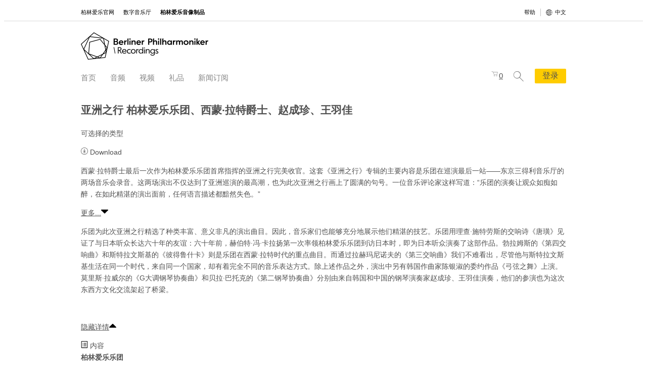

--- FILE ---
content_type: text/html; charset=UTF-8
request_url: https://www.berliner-philharmoniker-recordings.com/asia-tour.html?___store=rec_zh&___from_store=rec_zh
body_size: 25469
content:

<!DOCTYPE html>
<html class="zh no-js" lang="zh">
<head>
    <meta charset="utf-8">
<meta http-equiv="x-ua-compatible" content="ie=edge">

<title>亚洲之行</title>

<meta name="description" content="乐团为此次亚洲之行精选了种类丰富、意义非凡的演出曲目。因此，音乐家们也能够充分地展示他们精湛的技艺。乐团用理查&middot;施特劳斯的交响诗《唐璜》见证了与日本听众长达六十年的友谊：六十年前，赫伯特&middot;冯&middot;卡拉扬第一次率领柏林爱乐乐团到访日本时，即为日本听众演奏了这部作品。勃拉姆斯的《第四交响曲》和斯特拉文斯基的《彼得鲁什卡》则是乐团在西蒙&middot;拉特时代的重点曲目。而通过拉赫玛尼诺夫的《第三交响曲》我们不难看出，尽管他与斯特拉文斯基生活在同一个时代，来自同一个国" />
<meta name="keywords" content="" />
<meta name="robots" content="INDEX,FOLLOW" />
<meta name="viewport" content="width=device-width, initial-scale=1">


<link rel="canonical" href="https://www.berliner-philharmoniker-recordings.com/asia-tour.html?___store=rec_zh" />
<meta name="language" content="zh_CN" />
<link rel="alternate" hreflang="en_US" href="https://www.berliner-philharmoniker-recordings.com/asia-tour.html?___store=rec_en"/>
<link rel="alternate" hreflang="de_DE" href="https://www.berliner-philharmoniker-recordings.com/asia-tour.html?___store=rec_de"/>
<link rel="alternate" hreflang="fr_FR" href="https://www.berliner-philharmoniker-recordings.com/asia-tour.html?___store=rec_fr"/>
<link rel="alternate" hreflang="es_ES" href="https://www.berliner-philharmoniker-recordings.com/asia-tour.html?___store=rec_es"/>
<link rel="alternate" hreflang="ja_JP" href="https://www.berliner-philharmoniker-recordings.com/asia-tour.html?___store=rec_ja"/>
<link rel="alternate" hreflang="zh_CN" href="https://www.berliner-philharmoniker-recordings.com/asia-tour.html?___store=rec_zh"/>
<link rel="alternate" hreflang="ko_KR" href="https://www.berliner-philharmoniker-recordings.com/asia-tour.html?___store=rec_ko"/>

<meta property="og:type" content="product" />
<meta property="og:site_name" content="柏林爱乐音像制品" />
<meta property="og:title" content="亚洲之行" />
<meta property="og:description" content="乐团为此次亚洲之行精选了种类丰富、意义非凡的演出曲目。因此，音乐家们也能够充分地展示他们精湛的技艺。乐团用理查&middot;施特劳斯的交响诗《唐璜》见证了与日本听众长达六十年的友谊：六十年前，赫伯特&middot;冯&middot;卡拉扬第一次率领柏林爱乐乐团到访日本时，即为日本听众演奏了这部作品。勃拉姆斯的《第四交响曲》和斯特拉文斯基的《彼得鲁什卡》则是乐团在西蒙&middot;拉特时代的重点曲目。而通过拉赫玛尼诺夫的《第三交响曲》我们不难看出，尽管他与斯特拉文斯基生活在同一个时代，来自同一个国" />
<meta property="og:url" content="https://www.berliner-philharmoniker-recordings.com/asia-tour.html?___store=rec_zh" />
<meta property="og:locale" content="zh_CN" />
<meta property="og:locale:alternate" content="en_US" />
<meta property="og:locale:alternate" content="de_DE" />
<meta property="og:locale:alternate" content="fr_FR" />
<meta property="og:locale:alternate" content="es_ES" />
<meta property="og:locale:alternate" content="ja_JP" />
<meta property="og:locale:alternate" content="zh_CN" />
<meta property="og:locale:alternate" content="ko_KR" />
<meta property="og:image" content="https://www.berliner-philharmoniker-recordings.com/media/catalog/product/cache/18/small_image/1120x600/5766eae6cfada402ea86d24907760aa8/a/s/asia_tour_rahmen_1.jpg" />
<meta property="og:image:secure_url" content="https://www.berliner-philharmoniker-recordings.com/media/catalog/product/cache/18/small_image/1120x600/5766eae6cfada402ea86d24907760aa8/a/s/asia_tour_rahmen_1.jpg" />

<meta name="twitter:card" content="summary_large_image">
<meta name="twitter:site" content="@berlinphil">
<meta name="twitter:creator" content="@berlinphil">
<meta name="twitter:title" content="亚洲之行">
<meta name="twitter:description" content="乐团为此次亚洲之行精选了种类丰富、意义非凡的演出曲目。因此，音乐家们也能够充分地展示他们精湛的技艺。乐团用理查&middot;施特劳斯的交响诗《唐璜》见证了与日本听众长达六十年的友谊：六十年前，赫伯特&middot;冯&middot;卡拉扬第一次率领柏林爱乐乐团到访日本时，即为日本听众演奏了这部作品。勃拉姆斯的《第四交响曲》和斯特拉文斯基的《彼得鲁什卡》则是乐团在西蒙&middot;拉特时代的重点曲目。而通过拉赫玛尼诺夫的《第三交响曲》我们不难看出，尽管他与斯特拉文斯基生活在同一个时代，来自同一个国">
<meta name="twitter:image" content="https://www.berliner-philharmoniker-recordings.com/media/catalog/product/cache/18/small_image/1120x600/5766eae6cfada402ea86d24907760aa8/a/s/asia_tour_rahmen_1.jpg">

<link rel="shortcut icon" href="/skin/frontend/default/bphil_recordings/favicon.ico"/>
<link rel="apple-touch-icon" sizes="180x180" href="/skin/frontend/default/bphil_recordings/apple-touch-icon.png">
<link rel="icon" type="image/png" sizes="32x32" href="/skin/frontend/default/bphil_recordings/favicon-32x32.png">
<link rel="icon" type="image/png" sizes="16x16" href="/skin/frontend/default/bphil_recordings/favicon-16x16.png">
<link rel="manifest" href="/skin/frontend/default/bphil_recordings/site.webmanifest" crossorigin="use-credentials">
<link rel="mask-icon" href="/skin/frontend/default/bphil_recordings/safari-pinned-tab.svg" color="#000000">
<meta name="apple-mobile-web-app-title" content="Berliner Philharmoniker Recordings">
<meta name="application-name" content="Berliner Philharmoniker Recordings">
<meta name="msapplication-TileColor" content="#ffffff">
<meta name="theme-color" content="#ffffff">

<style>.main-header-container{background:#fff;box-sizing:border-box}.main-header-container *{box-sizing:border-box}.main-header{max-width:1000px;min-width:320px;position:relative}.main-header .brand,.main-header .partners{display:none}.main-header .brand-compact{height:35px;width:164px}.main-header .brand-wrapper{display:inline-block;min-height:35px}@media only screen and (min-width: 768px){.main-header{margin-bottom:15px;padding:22px 20px 11px}.main-header .brand{display:block;height:54px;width:252px}.main-header .brand-compact,.main-header .global-actions-wrapper{display:none}.main-header .brand-wrapper{min-height:56px}.main-header .partners{display:block;position:absolute;right:20px;top:40px}.main-header .main-navigation{padding-top:18px}}@media only screen and (min-width: 1000px){.main-header{margin:0 auto 15px}}@media only screen and (max-width: 767px){.main-header{padding:7px 20px 6px 20px}.main-header .shopping-cart-icon,.main-header .search-icon{cursor:pointer;display:inline-block;padding:5px;position:absolute}.main-header .shopping-cart-icon svg,.main-header .search-icon svg{fill:#858585}.main-header .shopping-cart-icon.active svg,.main-header .shopping-cart-icon:hover svg,.main-header .search-icon.active svg,.main-header .search-icon:hover svg{fill:#0c0c0c}.main-header .shopping-cart-icon{right:86px;top:9px}.main-header .search-icon{right:53px;top:7px}.main-header .open-navigation-overlay{cursor:pointer;display:inline-block;position:absolute;right:20px;top:12px}.main-header .open-navigation-overlay:hover .bar1,.main-header .open-navigation-overlay:hover .bar2,.main-header .open-navigation-overlay:hover .bar3{background-color:#0c0c0c}.main-header .open-navigation-overlay .bar1,.main-header .open-navigation-overlay .bar2,.main-header .open-navigation-overlay .bar3{background-color:#858585;width:18px;height:1px;margin:5px 0}}.brand-bar-container{display:none}@media only screen and (min-width: 768px){.brand-bar-container{background:#fff;border-bottom:1px solid #dadada;display:block;font-family:-apple-system,system-ui,"Segoe UI",Roboto,"Helvetica Neue",Helvetica,Arial,sans-serif;font-size:11px;line-height:15px}.brand-bar-container *{box-sizing:border-box}.ja .brand-bar-container{font-family:-apple-system,BlinkMacSystemFont,"Hiragino Kaku Gothic ProN","Helvetica Neue",YuGothic,"Yu Gothic","ヒラギノ角ゴ pron w3",Arial,メイリオ,Meiryo,sans-serif}.ko .brand-bar-container{font-family:-apple-system,BlinkMacSystemFont,"Apple SD Gothic Neo",NanumBarunGothic,"맑은 고딕","Malgun Gothic",Dotum,sans-serif}.zh .brand-bar-container{font-family:-apple-system,BlinkMacSystemFont,"PingFang TC","Hiragino Sans GB","Microsoft YaHei New","Microsoft YaHei",SimSun,"WenQuanYi Micro Hei",sans-serif}.brand-bar{box-sizing:border-box;display:flex;max-width:1000px;min-width:320px;padding:9px 20px}.brand-bar .cross-platform-functionalities{margin-left:auto;display:flex}.brand-bar .help-center-link{border-right:1px solid #c2c2c2;margin-right:10px;padding-right:10px}.brand-bar .help-center-link a:link,.brand-bar .help-center-link a:visited{color:#0c0c0c;text-decoration:none}.brand-bar .help-center-link a:link:hover,.brand-bar .help-center-link a:visited:hover{text-decoration:underline}.brand-bar-item{padding-right:18px}.brand-bar-item a:link,.brand-bar-item a:visited{color:#000;text-decoration:none}.brand-bar-item:hover a{text-decoration:underline}.brand-bar-item.active a:link,.brand-bar-item.active a:visited{font-weight:bold}}@media only screen and (min-width: 1000px){.brand-bar{margin:0 auto}}.language-selection{display:inline-block;position:relative}.language-selection>input[type=checkbox]{position:absolute;top:-100px}.language-selection>label{background:url("/skin/frontend/default/bphil_recordings/gfx/icons/language-selection.svg") 0 1px no-repeat;color:#0c0c0c;cursor:pointer;display:inline-block;padding:0 0 0 18px;text-decoration:none}.language-selection>label:hover{text-decoration:underline}.language-selection>ul{background:#fff;box-shadow:rgba(0,0,0,.5) 0 0 3px 0;display:none;font-size:14px;list-style:none;margin:0;padding:12px 15px 4px;position:absolute;right:0;top:22px;width:110px;z-index:99}.language-selection>ul li{margin-bottom:10px}.language-selection>ul a{color:#858585;display:block;text-decoration:none}.language-selection>ul a:hover,.language-selection>ul a:focus{text-decoration:underline}.language-selection>ul .active a{color:#0c0c0c}.language-selection>input[type=checkbox]:checked~ul{display:block}.language-selection>[type=checkbox]:checked+label:after{text-decoration:underline}.main-navigation{display:none}@media only screen and (min-width: 768px){.main-navigation{display:flex;font-size:16px;line-height:18px}.main-navigation .additional-actions-wrapper{display:flex;flex-wrap:nowrap;margin-left:auto;margin-top:-8px}.main-navigation .shopping-cart-icon,.main-navigation .search-icon,.main-navigation .account-navigation-wrapper{cursor:pointer;margin-left:20px}.main-navigation .shopping-cart-icon svg,.main-navigation .search-icon svg,.main-navigation .account-navigation-wrapper svg{fill:#858585}.main-navigation .shopping-cart-icon.active svg,.main-navigation .shopping-cart-icon:hover svg,.main-navigation .search-icon.active svg,.main-navigation .search-icon:hover svg,.main-navigation .account-navigation-wrapper.active svg,.main-navigation .account-navigation-wrapper:hover svg{fill:#0c0c0c}.main-navigation .shopping-cart-icon,.main-navigation .search-icon{padding-top:3px}.main-navigation-item{border-bottom:2px solid rgba(0,0,0,0);margin-right:21px;padding-bottom:7px}.main-navigation-item>a:link,.main-navigation-item>a:visited{text-decoration:none}.main-navigation-item.active{border-bottom-color:#fc0}.main-navigation-item.active .first-level-item{color:#0c0c0c}.main-navigation-item:hover{border-bottom-color:#fc0}.main-navigation-item .first-level-item{color:#858585;cursor:default;text-decoration:none}.main-navigation-item a.first-level-item{cursor:pointer}}@media only screen and (min-width: 1000px){.main-navigation-item{margin-right:28px}}.navigation-overlay-container{background:#f7f7f7;bottom:0;box-sizing:border-box;display:none;left:0;padding:0 20px 30px;position:absolute;position:fixed;right:0;top:0;width:100%;z-index:98}.navigation-overlay-container *{box-sizing:border-box}.navigation-overlay-container.active{display:block}.navigation-overlay{height:100%;overflow-y:scroll}.navigation-overlay .close-navigation-overlay{background:#f7f7f7;cursor:pointer;display:inline-block;height:40px;position:absolute;right:9px;top:0;width:40px;z-index:99}.navigation-overlay .close-navigation-overlay:hover .bar1,.navigation-overlay .close-navigation-overlay:hover .bar2{background-color:#0c0c0c}.navigation-overlay .close-navigation-overlay .bar1,.navigation-overlay .close-navigation-overlay .bar2{background-color:#858585;width:22px;height:1px;margin:8px 0}.navigation-overlay .close-navigation-overlay .bar1{transform:rotate(-45deg) translate(-5px, 17px)}.navigation-overlay .close-navigation-overlay .bar2{transform:rotate(45deg) translate(11px, -2px)}.navigation-overlay .navigation-stack{border-bottom:1px solid #dadada;margin-bottom:15px;margin-top:55px}.navigation-overlay .navigation-stack-item:hover .first-level-item,.navigation-overlay .navigation-stack-item.active .first-level-item{color:#0c0c0c}.navigation-overlay .navigation-stack-item:hover .first-level-item .highlight-item,.navigation-overlay .navigation-stack-item.active .first-level-item .highlight-item{border-bottom-color:#fc0}.navigation-overlay .navigation-stack-item .first-level-item{color:#858585;cursor:pointer;display:block;font-size:16px;margin-bottom:12px;text-decoration:none}.navigation-overlay .navigation-stack-item .first-level-item .highlight-item{border-bottom:2px solid rgba(0,0,0,0);display:inline-block}.navigation-overlay .cross-platform-functionalities{border-bottom:1px solid #dadada;margin-bottom:20px}.navigation-overlay .cross-platform-functionalities .help-center-link{font-size:16px;margin-bottom:12px}.navigation-overlay .cross-platform-functionalities .help-center-link a{color:#858585;text-decoration:none}.navigation-overlay .overlay-language-selection a:link,.navigation-overlay .overlay-language-selection a:visited{color:#858585;text-decoration:none}.navigation-overlay .overlay-language-selection a:hover,.navigation-overlay .overlay-language-selection a.active{color:#0c0c0c}.navigation-overlay .overlay-brand-bar-items-wrapper p{color:#858585;font-size:14px;margin:0 0 12px}.navigation-overlay .overlay-brand-bar-items{list-style:none;margin:0;padding:0}.navigation-overlay .overlay-brand-bar-items a{color:#0c0c0c;font-size:14px;text-decoration:none}.navigation-overlay .overlay-brand-bar-items li{margin-bottom:12px}@media only screen and (min-width: 510px){.navigation-overlay-container{left:auto;max-width:320px}}@media only screen and (min-width: 768px){.navigation-overlay-container{display:none}.navigation-overlay-container.active{display:none}}@media only screen and (min-width: 1000px){.main-header{padding-left:0;padding-right:0}}.main-navigation-item{position:relative}.main-navigation-item:hover .second-level-items{display:block}.second-level-items{background:#fff;box-shadow:0 4px 6px 0 rgba(0,0,0,.15);display:none;left:0;list-style:none;margin:0;padding:15px 15px 8px;position:absolute;top:27px;width:275px;z-index:99}.second-level-items.right-aligned{left:auto;right:0}.second-level-items.width-300{width:300px}.second-level-items-row{display:flex;margin-bottom:10px}.second-level-items-row .half-width-item{border-bottom:2px solid #c2c2c2;display:inline-block;width:128px}.second-level-items-row .half-width-item:hover{border-bottom-color:#fc0}.second-level-items-row .half-width-item:nth-child(odd){margin-right:10px}.second-level-items-row .half-width-item img{max-width:126px}.second-level-items-row .social-media-icon{display:inline-block;margin-left:6px;margin-right:12px;text-decoration:none}.second-level-item{color:#858585;display:inline-block;margin:0 0 10px 6px;text-decoration:none}.second-level-item:link,.second-level-item:visited{color:#858585;text-decoration:none}.second-level-item.has-image{margin-left:0}.second-level-item.has-image.active,.second-level-item.has-image:hover{border-bottom-color:rgba(0,0,0,0)}.second-level-item.has-image.active .second-level-item-caption,.second-level-item.has-image:hover .second-level-item-caption{color:#0c0c0c;background:#fc0}.second-level-item.active{color:#0c0c0c}.second-level-item.active,.second-level-item:hover{border-bottom:2px solid #fc0;padding-bottom:2px;margin-bottom:6px}.second-level-item img{max-width:245px}.second-level-item-image-wrapper{position:relative}.second-level-item-image-wrapper .second-level-item-caption{background:#fff;background:hsla(0,0%,100%,.7);color:#0c0c0c;bottom:0;left:0;padding:10px 8px;position:absolute;width:100%}.navigation-stack-item.has-second-level{position:relative}.navigation-stack-item.has-second-level:after,.navigation-stack-item.has-second-level:before{content:"";border-bottom:0;border-left:7px solid rgba(0,0,0,0);border-right:7px solid rgba(0,0,0,0);border-top:7px solid #c2c2c2;height:0;position:absolute;right:3px;top:6px;width:0}.navigation-stack-item.has-second-level:after{border-top-color:#f7f7f7;top:4px}.navigation-stack-item.has-second-level.opened:after,.navigation-stack-item.has-second-level.opened:before{border-bottom:7px solid #c2c2c2;border-top:0;top:4px}.navigation-stack-item.has-second-level.opened:after{border-bottom-color:#f7f7f7;top:6px}.second-level-stack-items{list-style:none;margin:0 0 0 10px;max-height:0;overflow:hidden;padding:0;transition:.2s max-height ease-in-out}.navigation-stack-item.opened .second-level-stack-items{max-height:400px}.second-level-stack-items a:link,.second-level-stack-items a:visited{color:#858585;text-decoration:none}.second-level-stack-items-row{display:flex;margin-bottom:10px}.second-level-stack-items-row .social-media-icon{display:inline-block;margin-right:12px;text-decoration:none}.second-level-stack-item{color:#858585;display:inline-block;margin:0 0 12px;text-decoration:none}.second-level-stack-item:hover:link,.second-level-stack-item:hover:visited,.second-level-stack-item.active:link,.second-level-stack-item.active:visited{color:#0c0c0c}@media only screen and (min-width: 768px){.second-level-stack-items{display:none}}.account-navigation-wrapper{display:none}@media only screen and (min-width: 768px){.account-navigation-wrapper{display:block;position:relative}.account-navigation-wrapper:hover .account-navigation{display:block}.account-navigation{background:#fff;box-shadow:0 3px 3px 0 rgba(0,0,0,.15);display:none;min-width:125px;padding:15px 15px 3px;position:absolute;right:-15px;top:27px;z-index:99}.account-navigation ul{list-style:none;margin:0;padding:0}.account-navigation li{margin-bottom:12px}.account-navigation a:link,.account-navigation a:visited{color:#858585;text-decoration:none}.account-navigation a:hover{text-decoration:underline}}@media only screen and (min-width: 1000px){.account-navigation{right:-20px}}.main-navigation,.navigation-overlay{font-size:15px}.main-navigation .login-button,.navigation-overlay .login-button{background:#fc0;border-radius:2px;font-size:16px;line-height:16px;padding:6px 15px 7px;text-decoration:none;white-space:nowrap}.main-navigation .login-button{align-self:center;margin-left:22px;margin-top:-8px}.main-navigation-item.active a:link,.main-navigation-item.active a:visited{color:#0c0c0c}.main-navigation-item a:link,.main-navigation-item a:visited{color:#858585;white-space:nowrap}.navigation-overlay .account-links{border-bottom:1px solid #dadada;font-size:16px;margin-bottom:10px;padding-bottom:14px}.navigation-overlay .account-links ul{list-style:none;margin:0;padding:0}.navigation-overlay .account-links li{margin-bottom:10px}.navigation-overlay .account-links li:last-child{margin-bottom:0}.navigation-overlay .account-links a:link,.navigation-overlay .account-links a:visited{color:#858585;text-decoration:none}.main-footer-container{background:#fff}.main-footer{max-width:1000px;min-width:320px;padding:25px 12px 40px}.main-footer .brand-and-partners{margin-bottom:30px;position:relative}.main-footer .brand-and-partners .partners{position:absolute;right:0;top:18px}.main-footer-navigation{max-width:520px}.main-footer-navigation ul{display:flex;flex-wrap:wrap;list-style:none;margin:0 0 20px;padding:0}.main-footer-navigation li{margin-bottom:10px;width:50%}.main-footer-navigation a:link,.main-footer-navigation a:visited{color:#545454;text-decoration:none}.main-footer-navigation a:hover{text-decoration:underline}@media only screen and (min-width: 768px){.main-footer .brand-and-partners .partners{display:none}.main-footer-row{display:flex;flex-wrap:wrap}.main-footer-row .main-footer-column{width:50%}.main-footer-navigation{margin-left:auto;max-width:300px}}@media only screen and (min-width: 1000px){.main-footer{margin:0 auto;padding:25px 20px 40px}}@media only screen and (min-width: 768px){.main-footer .main-footer-navigation{margin-left:0;max-width:none}}@media only screen and (min-width: 1000px){.main-footer{padding-left:0;padding-right:0}}html{color:#505050;font-family:"Lucida Grande","Lucida Sans Unicode",sans-serif;font-size:14px;line-height:1.5}html.ja{font-family:"ヒラギノ角ゴ Pro W3","Hiragino Kaku Gothic Pro","メイリオ","Meiryo","ＭＳ Ｐゴシック",sans-serif;font-size:12px}html.ko,html.zh{line-height:1.7}a:link,a:visited{color:#505050;text-decoration:underline}a:hover,a:active{text-decoration:none}ul,ol{margin:0 0 1em;padding-left:16px}ul.dotted-list,ol.dotted-list{list-style:none;margin:0 0 .8em;padding:0}ul.dotted-list li,ol.dotted-list li{border-bottom:1px dotted #505050}ul.dotted-list li:first-child,ol.dotted-list li:first-child{border-top:1px dotted #505050}ul.dotted-list a,ol.dotted-list a{display:block;padding:.5em 0}nav ul{list-style:none;margin:0;padding:0}nav li{padding:0}.form-list{list-style:none;padding:0}img{height:auto;max-width:100%;display:inline-block}.image-wrapper{margin-bottom:1.5rem}.image-wrapper.centered{align-items:center;display:flex;justify-content:center}.image-wrapper img{max-height:100%}.image-wrapper .credit{color:#9b9b9b;font-size:.8rem;margin-top:.3rem;text-align:right}.image-wrapper .image{float:left;width:48%}.image-wrapper .image.right{float:right}.hidden{display:none !important;visibility:hidden}.visuallyhidden{border:0;clip:rect(0 0 0 0);height:1px;margin:-1px;overflow:hidden;padding:0;position:absolute;width:1px}.visuallyhidden.focusable:active,.visuallyhidden.focusable:focus{clip:auto;height:auto;margin:0;overflow:visible;position:static;width:auto}.invisible{visibility:hidden}.clearfix:before,.clearfix:after{content:" ";display:table}.clearfix:after{clear:both}.hide-on-smartphone{display:none}@media only screen and (min-width: 675px){.hide-on-smartphone{display:block}.hide-on-tablet-and-desktop{display:none !important}.hide-on-tablet{display:none !important}}@media only screen and (min-width: 960px){.hide-on-tablet{display:block}.hide-on-desktop{display:none !important}}*{box-sizing:border-box}body{background:#fff}.main-wrapper{margin:0 1px 45px;max-width:960px;min-width:320px}.main-content{border-bottom:1px solid #c2c2c2;margin:18px 14px 15px;padding-bottom:1.5em;position:relative}@media only screen and (min-width: 675px){.main-wrapper{margin-bottom:25px}.main-content{margin:0 16px 25px;padding:0 0 1em}}@media only screen and (min-width: 960px){.main-wrapper{margin:0 auto 15px}.main-content{margin-left:0;margin-right:0}}.global-search-container{margin:10px 0}.global-search{position:relative}.global-search .global-search-input{border:1px solid #dbdbdb;border-radius:0;background:#fff;height:39px;max-width:none;padding-right:45px;width:100%}.global-search .global-search-submit{border-left:1px solid #dbdbdb;color:#dbdbdb;height:100%;padding:0 11px 0 10px;position:absolute;right:0;top:0}.global-search .global-search-submit .svg-icon{height:16px;vertical-align:-2px;width:16px}.global-search .algolia-autocomplete{display:block !important}@media only screen and (min-width: 740px){.global-search-container{margin:20px 0 0}.global-search .global-search-input{height:45px}.global-search .global-search-submit{padding:0 15px 0 14px}}.svg-icon{height:1em;width:1em}.dropdown .choices{display:none}.mobile-navigation-overlay{display:none}
</style>

<link rel="preload" href="/skin/frontend/default/bphil_recordings/css/recordings.css?v=2025-11-12" as="style" onload="this.onload=null;this.rel='stylesheet'">
<noscript><link rel="stylesheet" href="/skin/frontend/default/bphil_recordings/css/recordings.css?v=2025-11-12"></noscript>
<script>
    (function(w){"use strict";if(!w.loadCSS){w.loadCSS=function(){}}
        var rp=loadCSS.relpreload={};rp.support=(function(){var ret;try{ret=w.document.createElement("link").relList.supports("preload")}catch(e){ret=!1}
            return function(){return ret}})();rp.bindMediaToggle=function(link){var finalMedia=link.media||"all";function enableStylesheet(){link.media=finalMedia}
            if(link.addEventListener){link.addEventListener("load",enableStylesheet)}else if(link.attachEvent){link.attachEvent("onload",enableStylesheet)}
            setTimeout(function(){link.rel="stylesheet";link.media="only x"});setTimeout(enableStylesheet,3000)};rp.poly=function(){if(rp.support()){return}
            var links=w.document.getElementsByTagName("link");for(var i=0;i<links.length;i++){var link=links[i];if(link.rel==="preload"&&link.getAttribute("as")==="style"&&!link.getAttribute("data-loadcss")){link.setAttribute("data-loadcss",!0);rp.bindMediaToggle(link)}}};if(!rp.support()){rp.poly();var run=w.setInterval(rp.poly,500);if(w.addEventListener){w.addEventListener("load",function(){rp.poly();w.clearInterval(run)})}else if(w.attachEvent){w.attachEvent("onload",function(){rp.poly();w.clearInterval(run)})}}
        if(typeof exports!=="undefined"){exports.loadCSS=loadCSS}
        else{w.loadCSS=loadCSS}}(typeof global!=="undefined"?global:this))
</script>

<link rel="stylesheet" type="text/css" href="https://www.berliner-philharmoniker-recordings.com/js/calendar/calendar-win2k-1.css" />
<link rel="stylesheet" type="text/css" href="https://www.berliner-philharmoniker-recordings.com/skin/frontend/base/default/payone/core/amazonpay_button.css" media="all" />
<script type="text/javascript" src="https://www.berliner-philharmoniker-recordings.com/js/mage/cookies.js"></script>
<script type="text/javascript" src="https://www.berliner-philharmoniker-recordings.com/js/prototype/prototype.js"></script>
<script type="text/javascript" src="https://www.berliner-philharmoniker-recordings.com/js/lib/ccard.js"></script>
<script type="text/javascript" src="https://www.berliner-philharmoniker-recordings.com/js/prototype/validation.js"></script>
<script type="text/javascript" src="https://www.berliner-philharmoniker-recordings.com/js/scriptaculous/builder.js"></script>
<script type="text/javascript" src="https://www.berliner-philharmoniker-recordings.com/js/scriptaculous/effects.js"></script>
<script type="text/javascript" src="https://www.berliner-philharmoniker-recordings.com/js/scriptaculous/dragdrop.js"></script>
<script type="text/javascript" src="https://www.berliner-philharmoniker-recordings.com/js/scriptaculous/controls.js"></script>
<script type="text/javascript" src="https://www.berliner-philharmoniker-recordings.com/js/scriptaculous/slider.js"></script>
<script type="text/javascript" src="https://www.berliner-philharmoniker-recordings.com/js/varien/js.js"></script>
<script type="text/javascript" src="https://www.berliner-philharmoniker-recordings.com/js/varien/form.js"></script>
<script type="text/javascript" src="https://www.berliner-philharmoniker-recordings.com/js/varien/menu.js"></script>
<script type="text/javascript" src="https://www.berliner-philharmoniker-recordings.com/js/mage/translate.js"></script>
<script type="text/javascript" src="https://www.berliner-philharmoniker-recordings.com/js/prototype/tooltip.js"></script>
<script type="text/javascript" src="https://www.berliner-philharmoniker-recordings.com/js/varien/product.js"></script>
<script type="text/javascript" src="https://www.berliner-philharmoniker-recordings.com/js/varien/configurable.js"></script>
<script type="text/javascript" src="https://www.berliner-philharmoniker-recordings.com/js/calendar/calendar.js"></script>
<script type="text/javascript" src="https://www.berliner-philharmoniker-recordings.com/js/calendar/calendar-setup.js"></script>
<script type="text/javascript" src="https://www.berliner-philharmoniker-recordings.com/js/algoliasearch/internals/frontend/Function.prototype.bind.js"></script>
<script type="text/javascript" src="https://www.berliner-philharmoniker-recordings.com/js/algoliasearch/internals/frontend/algoliaBundle.min.js"></script>
<script type="text/javascript" src="https://www.berliner-philharmoniker-recordings.com/js/algoliasearch/internals/frontend/common.js"></script>
<script type="text/javascript" src="https://www.berliner-philharmoniker-recordings.com/js/algoliasearch/instantsearch.js"></script>
<script type="text/javascript" src="https://www.berliner-philharmoniker-recordings.com/js/algoliasearch/autocomplete.js"></script>

<script type="text/javascript">
//<![CDATA[
Mage.Cookies.path     = '/';
Mage.Cookies.domain   = '.www.berliner-philharmoniker-recordings.com';
//]]>
</script>

<script type="text/javascript">
//<![CDATA[
optionalZipCountries = ["IE"];
//]]>
</script>

<script>
    window.algoliaConfig = {"instant":{"enabled":true,"infiniteScrollEnabled":false,"apiKey":"N2Y1YjYxNDZmOTQyMTYxYjBmOTZmYzQ3YTBlYjUzMjJmZTRiODc5YjM0Yjg2N2ViMDE5OTM3OWUyOTc1NmRkMmZpbHRlcnM9Jm51bWVyaWNGaWx0ZXJzPXZpc2liaWxpdHlfc2VhcmNoJTNEMQ==","selector":".main-content","isAddToCartEnabled":false,"showStaticContent":false,"title":"","description":"","content":"","imgHtml":"","hasFacets":false},"autocomplete":{"enabled":true,"apiKey":"NmQ2ODYyMTE4ZTkxZDJjMmQxMzExY2VlNTliOTZjZjUzYjViNWVjYjczMDZkMjI2MTEzZGM3OGJhMDE3YjE4YmZpbHRlcnM9","selector":".global-search-input","sections":[],"nbOfProductsSuggestions":"4","nbOfCategoriesSuggestions":"2","nbOfQueriesSuggestions":"0","displaySuggestionsCategories":true,"isDebugEnabled":false},"extensionVersion":"1.13.0","applicationId":"G5MKINTXJ0","indexName":"magento_live_rec_rec_zh","facets":[],"areCategoriesInFacets":false,"hitsPerPage":100,"sortingIndices":[],"isSearchPage":false,"isCategoryPage":false,"removeBranding":true,"priceKey":".USD.default","currencyCode":"USD","currencySymbol":"US$ ","maxValuesPerFacet":10,"autofocus":true,"analytics":{"enabled":false,"delay":3000,"triggerOnUIInteraction":true,"pushInitialSearch":false},"request":{"query":"","refinementKey":"","refinementValue":"","path":"","level":"","formKey":"F3ZNSwMTZK8f83qn"},"showCatsNotIncludedInNavigation":false,"showSuggestionsOnNoResultsPage":true,"baseUrl":"https:\/\/www.berliner-philharmoniker-recordings.com","popularQueries":[],"useAdaptiveImage":false,"urlTrackedParameters":["query","attribute:*","index","page"],"urls":{"logo":"https:\/\/www.berliner-philharmoniker-recordings.com\/skin\/frontend\/base\/default\/algoliasearch\/search-by-algolia.svg"},"translations":{"to":"to","or":"or","go":"Go","in":"in","popularQueries":"You can try one of the popular search queries","seeAll":"\u663e\u793a\u5168\u90e8\u4ea7\u54c1","allDepartments":"\u6240\u6709\u7c7b\u522b","seeIn":"\u641c\u7d22\u4ee5\u4e0b\u7c7b\u522b\uff1a","orIn":"or in","noProducts":"\u6ca1\u6709\u641c\u7d22\u7ed3\u679c","noResults":"\u6ca1\u6709\u641c\u7d22\u7ed3\u679c","refine":"Refine","selectedFilters":"Selected Filters","clearAll":"Clear all","previousPage":"Previous page","nextPage":"Next page","searchFor":"\u641c\u7d22\u4ea7\u54c1","relevance":"Relevance","categories":"Categories","products":"Products","searchBy":"Search by","showMore":"Show more products"}};
</script>

<!--[if lte IE 9]>
<script>
    document.addEventListener("DOMContentLoaded", function(e) {
        algoliaBundle.$(function ($) {
            window.algoliaConfig.autofocus = false;
        });
    });
</script>
<![endif]-->
<script type="text/javascript">//<![CDATA[
        var Translator = new Translate({"Please select an option.":"\u8bf7\u9009\u62e9\u4e00\u4e2a\u9009\u9879\u3002","This is a required field.":"\u8fd9\u662f\u5fc5\u586b\u5b57\u6bb5\u3002","Please use numbers only in this field. Please avoid spaces or other characters such as dots or commas.":"\u8bf7\u53ea\u8f93\u5165\u6570\u5b57\u3002","Please enter a valid email address. For example johndoe@domain.com.":"\u8bf7\u8f93\u5165\u6709\u6548\u5730\u90ae\u7bb1\u5730\u5740\uff0c\u5982\uff1a304409893@qq.com","Please enter a valid credit card number.":"\u8bf7\u8f93\u5165\u6709\u6548\u7684\u4fe1\u7528\u5361\u53f7\u7801\u3002","Credit card number does not match credit card type.":"\u4fe1\u7528\u5361\u53f7\u7801\u4e0e\u4fe1\u7528\u5361\u7c7b\u578b\u4e0d\u7b26\u3002","Card type does not match credit card number.":"\u4fe1\u7528\u5361\u7c7b\u578b\u4e0e\u4fe1\u7528\u5361\u53f7\u4e0d\u5339\u914d\u3002","Complete":"\u5b8c\u6210"});
        //]]></script>    <script defer data-domain="berliner-philharmoniker-recordings.com" src="https://plausible.io/js/script.js"></script>
</head>


<body class=" catalog-product-view catalog-product-view product-asia-tour">

<div class="brand-bar-container">
    <nav class="brand-bar">
        <div class="brand-bar-item bph">
            <a href="https://www.berliner-philharmoniker.de/en/?utm_source=www.berliner-philharmoniker-recordings.com&utm_medium=website&utm_campaign=brandbar" target="_blank" rel="noopener noreferrer">柏林爱乐官网</a>
        </div>
        <div class="brand-bar-item dch">
            <a href="https://www.digitalconcerthall.com/zh/?utm_source=www.berliner-philharmoniker-recordings.com&utm_medium=website&utm_campaign=brandbar" target="_blank" rel="noopener noreferrer">数字音乐厅</a>
        </div>
        <div class="brand-bar-item bphr active">
            <a href="https://www.berliner-philharmoniker-recordings.com/?___store=rec_zh" class="active">柏林爱乐音像制品</a>
        </div>

        <div class="cross-platform-functionalities">
            <div class="help-center-link">
                <a href="https://www.berliner-philharmoniker-recordings.com/help/">帮助</a>
            </div>
            
    <div class="language-selection">
        <input type="checkbox" id="language-navigation-selector" name="language-navigation-selector">
        <label for="language-navigation-selector" data-toggle="dropdown">
                                                                                                                                                                                            中文                                                                </label>
        <ul>
                                                                    <li>
                        <a href="https://www.berliner-philharmoniker-recordings.com/asia-tour.html?___store=rec_en&amp;___from_store=rec_zh">English</a>
                    </li>
                                                                                    <li>
                        <a href="https://www.berliner-philharmoniker-recordings.com/asia-tour.html?___store=rec_de&amp;___from_store=rec_zh">Deutsch</a>
                    </li>
                                                                                                                <li>
                        <a href="https://www.berliner-philharmoniker-recordings.com/asia-tour.html?___store=rec_es&amp;___from_store=rec_zh">Español</a>
                    </li>
                                                                                    <li>
                        <a href="https://www.berliner-philharmoniker-recordings.com/asia-tour.html?___store=rec_ja&amp;___from_store=rec_zh">日本語</a>
                    </li>
                                                                                    <li class="active">
                        <a href="https://www.berliner-philharmoniker-recordings.com/asia-tour.html?___store=rec_zh&amp;___from_store=rec_zh">中文</a>
                    </li>
                                                                                    <li>
                        <a href="https://www.berliner-philharmoniker-recordings.com/asia-tour.html?___store=rec_ko&amp;___from_store=rec_zh">한국어</a>
                    </li>
                                    </ul>
    </div>
        </div>
    </nav>
</div>
<div class="main-wrapper">
        <noscript>
        <div class="global-site-notice noscript">
            <div class="notice-inner">
                <p>
                    <strong>JavaScript seems to be disabled in your browser.</strong><br />
                    You must have JavaScript enabled in your browser to utilize the functionality of this website.                </p>
            </div>
        </div>
    </noscript>
    
<div class="main-header-container">
    <header class="main-header theme-bphr">
        <div class="brand-wrapper">
            <a href="/">
                <img src="/skin/frontend/default/bphil_recordings/images/main-header/logo/brand.png" alt="Berliner Philharmoniker Recordings" class="brand">
                <img src="/skin/frontend/default/bphil_recordings/images/main-header/logo/brand-compact.png" alt="Berliner Philharmoniker Recordings" class="brand-compact">
            </a>
        </div>
        <div class="global-actions-wrapper">
            <div class="shopping-cart-icon shopping-cart-link">
                    <ul class="links">
                                    <li class="first last" ><a href="https://www.berliner-philharmoniker-recordings.com/checkout/cart/" title="我的购物车" ><svg class="svg-icon cart"><use xlink:href="#cart"></use></svg><span class="item-count">0</span></a></li>
                        </ul>
            </div>
            <div class="search-icon open-main-search">
                <svg width="17" height="18" viewBox="0 0 17 18" xmlns="http://www.w3.org/2000/svg" xmlns:xlink="http://www.w3.org/1999/xlink"><defs><path d="M21.06 20.71l-.6.61-6.07-6.07a5.9 5.9 0 0 1-9.62-4.6c0-3.2 2.68-5.88 5.89-5.88a5.9 5.9 0 0 1 4.33 9.88l6.07 6.06zM5.63 10.66a5.03 5.03 0 1 0 10.06 0 5.03 5.03 0 0 0-10.06 0z" id="header-search-icon"/></defs><use fill="current-color" xlink:href="#header-search-icon" transform="translate(-4 -4)" fill-rule="evenodd"/></svg>
            </div>
            <div class="open-navigation-overlay">
                <div class="bar1"></div>
                <div class="bar2"></div>
                <div class="bar3"></div>
            </div>
        </div>
        <nav class="main-navigation">
            
            <div class="main-navigation-item">
                <a href="/">首页</a>
            </div>
                                                                                    <div class="main-navigation-item">
                        <a href="https://www.berliner-philharmoniker-recordings.com/audio.html">
                            音频                        </a>
                    </div>
                                                                <div class="main-navigation-item">
                        <a href="https://www.berliner-philharmoniker-recordings.com/video.html">
                            视频                        </a>
                    </div>
                                                                <div class="main-navigation-item">
                        <a href="https://www.berliner-philharmoniker-recordings.com/gift-ideas.html">
                            礼品                        </a>
                    </div>
                                                        <div class="main-navigation-item">
                    <a href="https://www.berliner-philharmoniker-recordings.com/newsletter/">新闻订阅</a>
                </div>
            
            <div class="additional-actions-wrapper">
                <div class="shopping-cart-icon shopping-cart-link">
                        <ul class="links">
                                    <li class="first last" ><a href="https://www.berliner-philharmoniker-recordings.com/checkout/cart/" title="我的购物车" ><svg class="svg-icon cart"><use xlink:href="#cart"></use></svg><span class="item-count">0</span></a></li>
                        </ul>
                </div>
                <div class="search-icon open-main-search">
                    <svg width="21" height="22" viewBox="0 0 21 22" xmlns="http://www.w3.org/2000/svg" xmlns:xlink="http://www.w3.org/1999/xlink"><defs><path d="M13.12 5.87a7.26 7.26 0 0 1 5.33 12.16l7.47 7.46-.75.75-7.46-7.47a7.26 7.26 0 0 1-11.84-5.65c0-3.95 3.3-7.25 7.25-7.25zm0 1.06a6.2 6.2 0 1 0 0 12.39 6.2 6.2 0 0 0 0-12.39z" id="navigation-search-icon"/></defs><use fill="current-color" xlink:href="#navigation-search-icon" transform="translate(-5 -5)" fill-rule="evenodd"/></svg>
                </div>
                                    <a href="https://www.berliner-philharmoniker-recordings.com/customer/account/login/" class="login-button">登录</a>
                            </div>
        </nav>

        <div class="global-search-container hidden">
            <form action="/catalogsearch/result/" class="global-search">
                <input type="search" name="q" class="global-search-input" placeholder="搜索">
                <button type="submit" class="global-search-submit">
                    <svg class="svg-icon search"><use xlink:href="#search"></use></svg>
                </button>
            </form>
        </div>
    </header>
</div>

    <main class="main-content">
                <div id="algolia-autocomplete-container"></div>



<script type="text/javascript">
    var optionsPrice = new Product.OptionsPrice([]);
</script>

<div id="messages_product_view"></div>

<section class="product-detail-page ">

    <div class="no-display">
        <input type="hidden" name="product" value="723"/>
        <input type="hidden" name="related_product" id="related-products-field" value=""/>
    </div>

    
    <aside class="content-rearrangement-anchor" data-content-anchor-name="image-gallery" data-breakpoint-width="575"></aside>

    <header class="product-header">
        <h1 class="main-heading">
            亚洲之行            <span class="subtitle light">柏林爱乐乐团、西蒙·拉特爵士、赵成珍、王羽佳</span>
        </h1>
                    <div class="image-fader-wrapper" id="product-image-fader"></div>

            <script id="product-image-fader">
                var images = [];

                                    images.push('https://www.berliner-philharmoniker-recordings.com/media/catalog/product/cache/18/thumbnail/960x385/9df78eab33525d08d6e5fb8d27136e95/h/e/header_asientour_1920x770.jpg');
                                    images.push('https://www.berliner-philharmoniker-recordings.com/media/catalog/product/cache/18/thumbnail/960x385/9df78eab33525d08d6e5fb8d27136e95/h/e/header_asientour-2_1920x770.jpg');
                                    images.push('https://www.berliner-philharmoniker-recordings.com/media/catalog/product/cache/18/thumbnail/960x385/9df78eab33525d08d6e5fb8d27136e95/h/e/header_asientour-3_1920x770.jpg');
                
                document.addEventListener('DOMContentLoaded', function() {
                    jQuery('#product-image-fader').fadeShow({
                        images: images
                    });
                }, false);

            </script>
            </header>

    
            <div class="product-jumpmark-list">
            <p class="h2 light">可选择的类型</p>
            <div class="product-variants-wrapper">
                                    
                                            <div class="variant">
                            <div class="variant-icon">
                                <div class="version jumpmark-link-wrapper">
                                    <svg class="svg-icon download"><use xlink:href="#download"></use></svg>
                                    <span class="label">Download</span>
                                    <a class="jumpmark-link" href="#Download"></a>
                                </div>
                            </div>
                        </div>
                                                </div>
        </div>
    
    <div class="product-details">
        <div class="product-introduction">
            <p>西蒙·拉特爵士最后一次作为柏林爱乐乐团首席指挥的亚洲之行完美收官。这套《亚洲之行》专辑的主要内容是乐团在巡演最后一站——东京三得利音乐厅的两场音乐会录音。这两场演出不仅达到了亚洲巡演的最高潮，也为此次亚洲之行画上了圆满的句号。一位音乐评论家这样写道：“乐团的演奏让观众如痴如醉，在如此精湛的演出面前，任何语言描述都黯然失色。”</p>
                            <div class="hide-additional-content">
                    <p>
                        <a class="show-additional-content"  href="">
                            更多...<svg class="svg-icon arrow-drop-down"><use xlink:href="#arrow-drop-down"></use></svg>
                        </a>
                    </p>

                    <div class="additional-content">
                        <p>乐团为此次亚洲之行精选了种类丰富、意义非凡的演出曲目。因此，音乐家们也能够充分地展示他们精湛的技艺。乐团用理查&middot;施特劳斯的交响诗《唐璜》见证了与日本听众长达六十年的友谊：六十年前，赫伯特&middot;冯&middot;卡拉扬第一次率领柏林爱乐乐团到访日本时，即为日本听众演奏了这部作品。勃拉姆斯的《第四交响曲》和斯特拉文斯基的《彼得鲁什卡》则是乐团在西蒙&middot;拉特时代的重点曲目。而通过拉赫玛尼诺夫的《第三交响曲》我们不难看出，尽管他与斯特拉文斯基生活在同一个时代，来自同一个国家，却有着完全不同的音乐表达方式。除上述作品之外，演出中另有韩国作曲家陈银淑的委约作品《弓弦之舞》上演。莫里斯&middot;拉威尔的《G大调钢琴协奏曲》和贝拉&middot;巴托克的《第二钢琴协奏曲》分别由来自韩国和中国的钢琴演奏家赵成珍、王羽佳演奏，他们的参演也为这次东西方文化交流架起了桥梁。</p>
<p>&nbsp;</p>                        <p>
                            <a class="close-additional-content" href="">
                                隐藏详情<svg class="svg-icon arrow-drop-up"><use xlink:href="#arrow-drop-up"></use></svg>
                            </a>
                        </p>
                    </div>
                </div>
            
            
            <div class="rearrangeable-content-wrapper" data-content-name="detailed-product-information">
                                    <section class="tab-menu">
                        <article class="tab-item additional-content active">
                            <div class="tab-label">
                                <svg class="svg-icon bulleted-list"><use xlink:href="#bulleted-list"></use></svg>
                                <span>内容</span>
                            </div>
                            <div class="tab-content">
                                <div><b>柏林爱乐乐团</b></div>
<div>指挥：<b>西蒙&middot;拉特爵士</b>
<div>钢琴：<b>赵成珍</b>
<div>钢琴：<b>王羽佳</b>
<div>&nbsp;</div>
<div>
<div><b>理查&middot;施特劳斯</b></div>
<div>《唐璜》 op. 20</div>
<div><b>贝拉&middot;巴托克</b></div>
<div>《第二钢琴协奏曲》Sz 95</div>
<div><b>约翰内斯&middot;勃拉姆斯 </b></div>
<div>《e小调第四交响曲》op. 98</div>
<div><b>伊戈尔&middot;斯特拉文斯基</b></div>
<div>《彼得鲁什卡》（1947年修订版)</div>
<div><b>陈银淑 </b></div>
<div>《弓弦之舞》</div>
<div><b>谢尔盖&middot;拉赫玛尼诺夫</b></div>
<div>《a小调第三交响曲》op. 44</div>
<div><b>莫里斯&middot;拉威尔</b></div>
<div>《G大调钢琴协奏曲》</div>
<div>&nbsp;</div>
<div>2017年11月录制于柏林爱乐及东京三得利音乐厅</div>
<div>&nbsp;</div>
<div><b>花絮视频</b></div>
<div>纪录片：《柏林爱乐乐团的亚洲之行&mdash;&mdash;巡演日记》一部随行记录影片</div>
</div>
</div>
</div>
</div>                            </div>
                        </article>
                        <article class="tab-item audio-player-wrapper">
                            <div class="tab-label">
                                <svg class="svg-icon speaker"><use xlink:href="#speaker"></use></svg>
                                <span>试听</span>
                            </div>
                            <div class="tab-content audio-player">
                                                                <script id="playlist-json" type="application/json">{
    "playlist": [
        {
            "subtitle": "<em>Don Juan</em>",
            "title": "Richard Strauss",
            "tracks": [
                {
                    "title": "<em>Don Juan</em>, op. 20",
                    "url": "/skin/frontend/default/bphil_recordings/playlists/asia_tour/1-1.mp3"
                }
            ]
        },
        {
            "subtitle": "Piano Concerto No. 2",
            "title": "Béla Bartók",
            "tracks": [
                {
                    "title": "1. Allegro",
                    "url": "/skin/frontend/default/bphil_recordings/playlists/asia_tour/2-1.mp3"
                },
                {
                    "title": "2. Adagio - Presto - Adagio",
                    "url": "/skin/frontend/default/bphil_recordings/playlists/asia_tour/2-2.mp3"
                },
                {
                    "title": "3. Allegro molto",
                    "url": "/skin/frontend/default/bphil_recordings/playlists/asia_tour/2-3.mp3"
                },
                {
                    "title": "[Encore: Sergei Rachmaninov: Vocalise, op. 34 No. 14]",
                    "url": "/skin/frontend/default/bphil_recordings/playlists/asia_tour/2-4.mp3"
                }
            ]
        },
        {
            "subtitle": "Symphony No. 4",
            "title": "Johannes Brahms",
            "tracks": [
                {
                    "title": "1. Allegro non troppo",
                    "url": "/skin/frontend/default/bphil_recordings/playlists/asia_tour/3-1.mp3"
                },
                {
                    "title": "2. Andante moderato",
                    "url": "/skin/frontend/default/bphil_recordings/playlists/asia_tour/3-2.mp3"
                },
                {
                    "title": "3. Allegro giocoso - Poco meno presto - Tempo I",
                    "url": "/skin/frontend/default/bphil_recordings/playlists/asia_tour/3-3.mp3"
                },
                {
                    "title": "4. Allegro energico e passionato - Più allegro",
                    "url": "/skin/frontend/default/bphil_recordings/playlists/asia_tour/3-4.mp3"
                },
                {
                    "title": "[Encore: Antonín Dvořák: Slavonic Dance op. 72 No. 2]",
                    "url": "/skin/frontend/default/bphil_recordings/playlists/asia_tour/3-5.mp3"
                }
            ]
        },
        {
            "subtitle": "Symphony No. 3",
            "title": "Sergei Rachmaninov",
            "tracks": [
                {
                    "title": "1. Lento - Allegro moderato - Allegro molto - Allegro moderato - Meno mosso",
                    "url": "/skin/frontend/default/bphil_recordings/playlists/asia_tour/4-1.mp3"
                },
                {
                    "title": "2. Adagio ma non troppo - Allegro vivace - Adagio",
                    "url": "/skin/frontend/default/bphil_recordings/playlists/asia_tour/4-2.mp3"
                },
                {
                    "title": "3. Allegro - Allegro vivace - Allegro (Tempo primo) - Andante con moto - Allegretto - Allegro vivace",
                    "url": "/skin/frontend/default/bphil_recordings/playlists/asia_tour/4-3.mp3"
                },
                {
                    "title": "[Encore: Giacomo Puccini: <em>Manon Lescaut</em>, Act 3, Intermezzo]",
                    "url": "/skin/frontend/default/bphil_recordings/playlists/asia_tour/4-4.mp3"
                }
            ]
        },
        {
            "subtitle": "Piano Concerto in G major",
            "title": "Maurice Ravel",
            "tracks": [
                {
                    "title": "1. Allegramente",
                    "url": "/skin/frontend/default/bphil_recordings/playlists/asia_tour/5-1.mp3"
                },
                {
                    "title": "2. Adagio assai",
                    "url": "/skin/frontend/default/bphil_recordings/playlists/asia_tour/5-2.mp3"
                },
                {
                    "title": "3. Presto",
                    "url": "/skin/frontend/default/bphil_recordings/playlists/asia_tour/5-3.mp3"
                },
                {
                    "title": "[Encore: Claude Debussy: Reflets dans I'eau]",
                    "url": "/skin/frontend/default/bphil_recordings/playlists/asia_tour/5-4.mp3"
                }
            ]
        }
    ]
}</script>
                            </div>
                        </article>
                    </section>
                            </div>
        </div>

        <div class="product-options">
            <div class="rearrangeable-content-wrapper" data-content-name="product-options">
                                                        <ul class="product-variants">
                        
                            
                            
                            <li class="variant">
                                                                    <div class="variant-icon" id="Download">
                                        <div class="version">
                                            <svg class="svg-icon download"><use xlink:href="#download"></use></svg>
                                            <span class="label">Download</span>
                                        </div>
                                    </div>
                                                                <div class="variant-option">
                                    <h3 class="product-title">约翰·亚当斯合集</h3>
                                    <p class="product-subtitle">24-bit 下载</p>
                                    
                                    
                                                                            <div class="hide-additional-content">
                                            <p>
                                                <a class="show-additional-content" href="">
                                                    显示详情                                                    <svg class="svg-icon arrow-drop-down"><use xlink:href="#arrow-drop-down"></use></svg>
                                                </a>
                                            </p>

                                            <div class="additional-content">
                                                <p><strong> 提供格式 </strong><br>
Stereo 24/96 [FLAC / WAV]<br>
<p><strong> 电子版手册</strong><br> 124页 / 德语, 英语 </ p>                                                <p>
                                                    <a class="close-additional-content" href="">
                                                        隐藏详情                                                        <svg class="svg-icon arrow-drop-up"><use xlink:href="#arrow-drop-up"></use></svg>
                                                    </a>
                                                </p>
                                            </div>
                                        </div>
                                    
                                                                                                                <div class="product-buy">
                                            <form action="https://www.berliner-philharmoniker-recordings.com/checkout/cart/add/uenc/aHR0cHM6Ly93d3cuYmVybGluZXItcGhpbGhhcm1vbmlrZXItcmVjb3JkaW5ncy5jb20vYXNpYS10b3VyLmh0bWw_X19fU0lEPVUmX19fZnJvbV9zdG9yZT1yZWNfemgmX19fc3RvcmU9cmVjX3po/product/725/form_key/F3ZNSwMTZK8f83qn/" method="post" class="add-product-to-cart-form clearfix" id="product_addtocart_form_725"
                                                >

                                                                                                
                                                <div class="price-wrapper">
                                                    

                        
    <div class="price-box">
                                                                <span class="regular-price" id="product-price-725">
                                            <span class="price">US$  39.00</span>                                    </span>
                        
        </div>

                                                    <span class="tax-details">已含税，<a href="https://www.berliner-philharmoniker-recordings.com/shipping/">不含运费</a></span>                                                </div>

                                                <input type="hidden" name="qty" id="qty" maxlength="1" value="1" class="input-text qty" />

                                                                                                                                                    <button class="button" type="submit">
                                                        <svg class="svg-icon cart"><use xlink:href="#cart"></use></svg>
                                                        购买                                                    </button>
                                                                                            </form>
                                        </div>
                                                                    </div>
                            </li>
                                            </ul>
                
                
                
                <div class="rearrangeable-content-wrapper" data-content-name="detailed-product-media">
                                            <div class="teaser-content-wrapper video-wrapper clearfix">
                            <p class="h2 light">视频预告片</p>
                            <hr class="headline-divider">
                            <div id="video-element-detail-page" class="theoplayer-item video-js theoplayer-skin vjs-16-9"
                                 data-src="https://trailers.digitalconcerthall.com/products/rec/bphr-22.json">
                            </div>
                        </div>

                        <script src="/skin/frontend/default/bphil_recordings/plugins/theoplayer_v3.4.0/THEOplayer.js"></script>
                        <link rel="stylesheet" type="text/css" href="/skin/frontend/default/bphil_recordings/plugins/theoplayer_v3.4.0/ui.css">
                    
                    

    <div class="rearrangeable-content-wrapper" data-content-name="image-gallery">
        <div class="teaser-content-wrapper image-gallery-wrapper">
            <p class="h2 light image-gallery-headline">图片库</p>
            <hr class="headline-divider">
                            <div class="image-wrapper open-media-gallery" data-gallery="product-detail-page">
                    <img src="https://www.berliner-philharmoniker-recordings.com/media/catalog/product/cache/18/thumbnail/544x/040ec09b1e35df139433887a97daa66f/a/s/asia_tour_cover_digital.jpg" alt="" />
                    <div class="icon-wrapper">
                        <svg class="svg-icon gallery"><use xlink:href="#gallery"></use></svg>
                    </div>
                </div>
                
            <div class="media-gallery-wrapper hidden" data-gallery="product-detail-page">
                <div class="media-gallery">
                    <div class="media-gallery-overflow">
                        <div class="slides-wrapper clearfix">
                                                            <article class="gallery-slide">
                                    <div class="image-wrapper">
                                        <img src="https://www.berliner-philharmoniker-recordings.com/media/catalog/product/cache/18/thumbnail/960x/040ec09b1e35df139433887a97daa66f/a/s/asia_tour_cover_digital.jpg" />
                                    </div>
                                    <div class="slide-content">
                                                                            </div>
                                </article>
                                                            <article class="gallery-slide">
                                    <div class="image-wrapper">
                                        <img src="https://www.berliner-philharmoniker-recordings.com/media/catalog/product/cache/18/thumbnail/960x/040ec09b1e35df139433887a97daa66f/0/1/01_bphil_a_hk_111117_pv_004_180321_ecirgb.jpg" />
                                    </div>
                                    <div class="slide-content">
                                        © Monika Rittershaus                                    </div>
                                </article>
                                                            <article class="gallery-slide">
                                    <div class="image-wrapper">
                                        <img src="https://www.berliner-philharmoniker-recordings.com/media/catalog/product/cache/18/thumbnail/960x/040ec09b1e35df139433887a97daa66f/0/2/02_bphil_a_hk_101117_con_005_180321_ecirgb.jpg" />
                                    </div>
                                    <div class="slide-content">
                                        © Monika Rittershaus                                    </div>
                                </article>
                                                            <article class="gallery-slide">
                                    <div class="image-wrapper">
                                        <img src="https://www.berliner-philharmoniker-recordings.com/media/catalog/product/cache/18/thumbnail/960x/040ec09b1e35df139433887a97daa66f/0/3/03_bphil_a_hk_101117_pv_006_180321_ecirgb.jpg" />
                                    </div>
                                    <div class="slide-content">
                                        © Monika Rittershaus                                    </div>
                                </article>
                                                            <article class="gallery-slide">
                                    <div class="image-wrapper">
                                        <img src="https://www.berliner-philharmoniker-recordings.com/media/catalog/product/cache/18/thumbnail/960x/040ec09b1e35df139433887a97daa66f/0/4/04_20171113_0314mw_bphil_asien_zug_nach_wuhan_180321_ecirgb.jpg" />
                                    </div>
                                    <div class="slide-content">
                                        © Monika Rittershaus                                    </div>
                                </article>
                                                            <article class="gallery-slide">
                                    <div class="image-wrapper">
                                        <img src="https://www.berliner-philharmoniker-recordings.com/media/catalog/product/cache/18/thumbnail/960x/040ec09b1e35df139433887a97daa66f/0/5/05_20171119_0684mw_seoul_wanderung_gwanak-san_180321_ecirgb.jpg" />
                                    </div>
                                    <div class="slide-content">
                                        © Monika Rittershaus                                    </div>
                                </article>
                                                            <article class="gallery-slide">
                                    <div class="image-wrapper">
                                        <img src="https://www.berliner-philharmoniker-recordings.com/media/catalog/product/cache/18/thumbnail/960x/040ec09b1e35df139433887a97daa66f/0/5/05b_bphil_a_seoul_201117_reh_003_180321_ecirgb.jpg" />
                                    </div>
                                    <div class="slide-content">
                                        © Monika Rittershaus                                    </div>
                                </article>
                                                            <article class="gallery-slide">
                                    <div class="image-wrapper">
                                        <img src="https://www.berliner-philharmoniker-recordings.com/media/catalog/product/cache/18/thumbnail/960x/040ec09b1e35df139433887a97daa66f/0/6/06_bphil_a_seoul_191117_reh_015_180321_ecirgb.jpg" />
                                    </div>
                                    <div class="slide-content">
                                        © Monika Rittershaus                                    </div>
                                </article>
                                                            <article class="gallery-slide">
                                    <div class="image-wrapper">
                                        <img src="https://www.berliner-philharmoniker-recordings.com/media/catalog/product/cache/18/thumbnail/960x/040ec09b1e35df139433887a97daa66f/0/6/06b_bphil_a_sh_171117_reh_012_180321_ecirgb.jpg" />
                                    </div>
                                    <div class="slide-content">
                                        © Monika Rittershaus                                    </div>
                                </article>
                                                            <article class="gallery-slide">
                                    <div class="image-wrapper">
                                        <img src="https://www.berliner-philharmoniker-recordings.com/media/catalog/product/cache/18/thumbnail/960x/040ec09b1e35df139433887a97daa66f/0/8/08_bphil_asien_17_os_009_180321_ecirgb.jpg" />
                                    </div>
                                    <div class="slide-content">
                                        © Monika Rittershaus                                    </div>
                                </article>
                                                            <article class="gallery-slide">
                                    <div class="image-wrapper">
                                        <img src="https://www.berliner-philharmoniker-recordings.com/media/catalog/product/cache/18/thumbnail/960x/040ec09b1e35df139433887a97daa66f/0/9/09_bphil_a_tokyo_221117_od_035_180321_ecirgb.jpg" />
                                    </div>
                                    <div class="slide-content">
                                        © Monika Rittershaus                                    </div>
                                </article>
                                                            <article class="gallery-slide">
                                    <div class="image-wrapper">
                                        <img src="https://www.berliner-philharmoniker-recordings.com/media/catalog/product/cache/18/thumbnail/960x/040ec09b1e35df139433887a97daa66f/1/0/10_bphil_a_sh_171117_con_015_180321_ecirgb.jpg" />
                                    </div>
                                    <div class="slide-content">
                                        © Monika Rittershaus                                    </div>
                                </article>
                                                            <article class="gallery-slide">
                                    <div class="image-wrapper">
                                        <img src="https://www.berliner-philharmoniker-recordings.com/media/catalog/product/cache/18/thumbnail/960x/040ec09b1e35df139433887a97daa66f/1/1/11_bphil_a_g_121117_od_019_180321_ecirgb.jpg" />
                                    </div>
                                    <div class="slide-content">
                                        © Monika Rittershaus                                    </div>
                                </article>
                                                            <article class="gallery-slide">
                                    <div class="image-wrapper">
                                        <img src="https://www.berliner-philharmoniker-recordings.com/media/catalog/product/cache/18/thumbnail/960x/040ec09b1e35df139433887a97daa66f/1/2/12_bphil_a_hk_111117_sign_006_180321_ecirgb.jpg" />
                                    </div>
                                    <div class="slide-content">
                                        © Monika Rittershaus                                    </div>
                                </article>
                                                            <article class="gallery-slide">
                                    <div class="image-wrapper">
                                        <img src="https://www.berliner-philharmoniker-recordings.com/media/catalog/product/cache/18/thumbnail/960x/040ec09b1e35df139433887a97daa66f/1/3/13_bphil_a_w_131117_od_015_180321_ecirgb.jpg" />
                                    </div>
                                    <div class="slide-content">
                                        © Monika Rittershaus                                    </div>
                                </article>
                                                            <article class="gallery-slide">
                                    <div class="image-wrapper">
                                        <img src="https://www.berliner-philharmoniker-recordings.com/media/catalog/product/cache/18/thumbnail/960x/040ec09b1e35df139433887a97daa66f/1/4/14_bphil_a_sh_151117_od_005_180321_ecirgb.jpg" />
                                    </div>
                                    <div class="slide-content">
                                        © Monika Rittershaus                                    </div>
                                </article>
                                                            <article class="gallery-slide">
                                    <div class="image-wrapper">
                                        <img src="https://www.berliner-philharmoniker-recordings.com/media/catalog/product/cache/18/thumbnail/960x/040ec09b1e35df139433887a97daa66f/1/5/15_bphil_a_tokio_251117_db_edu_017_180321_ecirgb.jpg" />
                                    </div>
                                    <div class="slide-content">
                                        © Monika Rittershaus                                    </div>
                                </article>
                                                            <article class="gallery-slide">
                                    <div class="image-wrapper">
                                        <img src="https://www.berliner-philharmoniker-recordings.com/media/catalog/product/cache/18/thumbnail/960x/040ec09b1e35df139433887a97daa66f/1/6/16_bphil_a_kawa_231117_con_026_180321_ecirgb.jpg" />
                                    </div>
                                    <div class="slide-content">
                                        © Monika Rittershaus                                    </div>
                                </article>
                                                            <article class="gallery-slide">
                                    <div class="image-wrapper">
                                        <img src="https://www.berliner-philharmoniker-recordings.com/media/catalog/product/cache/18/thumbnail/960x/040ec09b1e35df139433887a97daa66f/1/7/17_bphil_a_tokyo_241117_bs_009_180321_ecirgb.jpg" />
                                    </div>
                                    <div class="slide-content">
                                        © Monika Rittershaus                                    </div>
                                </article>
                                                    </div>
                    </div>
                    <aside class="slider-button previous font-icon arrow-left">
                        <div class="icon-wrapper">
                            <svg class="svg-icon lightbox-previous"><use xlink:href="#lightbox-previous"></use></svg>
                        </div>
                    </aside>
                    <aside class="slider-button next">
                        <div class="icon-wrapper">
                            <svg class="svg-icon lightbox-next"><use xlink:href="#lightbox-next"></use></svg>
                        </div>
                    </aside>
                </div>
            </div>
        </div>
    </div>
                </div>

                            </div>
        </div>
    </div>
    <aside class="content-rearrangement-anchor" data-content-anchor-name="detailed-product-information" data-breakpoint-width="760"></aside>
    <aside class="content-rearrangement-anchor" data-content-anchor-name="detailed-product-media" data-breakpoint-width="760"></aside>
    <aside class="content-rearrangement-anchor" data-content-anchor-name="product-options" data-breakpoint-width="575"></aside>

    
</section>

    <script type="text/javascript" src="/skin/frontend/default/bphil_recordings/js/custom/libs/soundmanager2/soundmanager2-nodebug-jsmin.js"></script>

<script type="text/javascript">
    var lifetime = 3600;
    var expireAt = Mage.Cookies.expires;
    if (lifetime > 0) {
        expireAt = new Date();
        expireAt.setTime(expireAt.getTime() + lifetime * 1000);
    }
    Mage.Cookies.set('external_no_cache', 1, expireAt);
</script>







    </main>

    
<div class="main-footer-container">
    <footer class="main-footer theme-bphr">
        <div class="brand-and-partners">
            <div class="brand">
                <img src="/skin/frontend/default/bphil_recordings/images/main-footer/berliner-philharmoniker-picture-mark.svg" width="62px" height="61px" alt="Berliner Philharmoniker">
            </div>
        </div>
        <div class="main-footer-row">
            <nav class="main-footer-column main-footer-navigation">
                <ul>
                    <li><a href="https://www.berliner-philharmoniker-recordings.com/about-us/">关于我们</a></li>
                    <li><a href="https://www.berliner-philharmoniker-recordings.com/service/">服务中心</a></li>
                    <li><a href="https://www.berliner-philharmoniker-recordings.com/contacts/">联系我们</a></li>
                    <li><a href="https://www.berliner-philharmoniker-recordings.com/newsletter/">新闻订阅</a></li>
                    <li><a href="https://presse.berliner-philharmoniker.de/en/" target="bph">媒体发布</a></li>
                    <li><a href="https://www.berliner-philharmoniker-recordings.com/shipping/">运输费用</a></li>
                    <li><a href="https://www.berliner-philharmoniker-recordings.com/accessibility/">无障碍访问</a></li>
                    <li><a href="https://www.berliner-philharmoniker-recordings.com/terms-of-service/">使用条款</a></li>
                    <li><a href="https://www.berliner-philharmoniker-recordings.com/privacy-policy/">隐私政策</a></li>
                    <li><a href="https://www.berliner-philharmoniker-recordings.com/imprint/">版权信息</a></li>
                </ul>
            </nav>
            <div class="main-footer-column payment-options-wrapper">
                <span class="label">我们支持以下支付方式：</span>
                <div class="payment-options clearfix">
                    <div class="payment-option mastercard" title="Mastercard"></div>
                    <div class="payment-option visa" title="VISA"></div>
                    <div class="payment-option paypal" title="PayPal"></div>
                    <div class="payment-option americanexpress" title="American Express"></div>
                                        <div class="payment-option jcb" title="JCB"></div>
                </div>
                <span class="caption">柏林爱乐音像制品由柏林爱乐媒体有限公司提供（Berlin Phil Media GmbH, Leipziger Platz 1, 10117 Berlin, Deutschland ）</span>
            </div>
        </div>
    </footer>
</div>

<script type="text/javascript" src="/skin/frontend/default/bphil_recordings/js/custom/min/scripts.js?v=2025-05-30"></script>
</div>

    <script type="module" src="https://unpkg.com/friendly-challenge@0.9.1/widget.module.min.js" async defer></script>
    <script nomodule src="https://unpkg.com/friendly-challenge@0.9.1/widget.min.js" async defer></script>

    <script type="text/javascript">

        window.formToProtectOnPage = [];
        formsToProtect = ["form[action*=\"customer\/account\/createpost\"]","form[action*=\"newsletter\/subscriber\/new\"]","form[action*=\"review\/product\/post\"]","form[action*=\"contacts\/index\/post\"]","form[action*=\"news\/subscription\/short\"]"];
        formsToProtect.forEach(function(item) {
            var formToProtect = jQuery(item)[0];
            if (formToProtect) {
                window.formToProtectOnPage.push(formToProtect);
            }
        });

        if ('NodeList' in window) {
            if (!NodeList.prototype.each && NodeList.prototype.forEach) {
                NodeList.prototype.each = NodeList.prototype.forEach;
            }
        }

        for (var i = 0; i < window.formToProtectOnPage.length; i++) {
            let form = window.formToProtectOnPage[i];
            if (form.tagName.toLowerCase() != 'form') {
                continue;
            }

            let div = document.createElement('div');
            div.classList.add("frc-captcha");
            div.setAttribute("data-sitekey", 'FCMT4FNP8KT9LNIG');
            div.setAttribute("data-puzzle-endpoint", 'https://eu-api.friendlycaptcha.eu/api/v1/puzzle,https://api.friendlycaptcha.com/api/v1/puzzle');
            div.setAttribute("data-lang", 'zh');
            div.style.cssText = 'margin: 1em 0;';
            form.appendChild(div);
        }
    </script>

<!-- Instantsearch wrapper template -->
<script type="text/template" id="instant_wrapper_template">
    {{#findAutocomplete}}
    <div id="algolia-autocomplete-container"></div>
    {{/findAutocomplete}}
    <div id="algolia_instant_selector" class="main-content ">

        
        <div id="algolia-left-container">
            <div id="refine-toggle" class="visible-xs visible-sm">+ Refine</div>
            <div class="hidden-xs hidden-sm" id="instant-search-facets-container">
                <div id="current-refinements"></div>
            </div>
        </div>

        <div id="algolia-right-container">
            {{#second_bar}}
            <div id="instant-search-bar-container">
                <div class="instant-search-bar-wrapper" id="instant-search-box">
                    <h1>
                        <label for="instant-search-bar">
                            <svg class="svg-icon search"><use xmlns:xlink="http://www.w3.org/1999/xlink" xlink:href="#search"></use></svg>
                            搜索                        </label>
                    </h1>
                    <input placeholder="搜索产品"
                           id="instant-search-bar" type="text" autocomplete="off" spellcheck="false"
                           autocorrect="off" autocapitalize="off"/>
                    <svg class="svg-icon close clear-query-instant"><use xmlns:xlink="http://www.w3.org/1999/xlink" xlink:href="#close"></use></svg>
                </div>
            </div>
            {{/second_bar}}
            <div class="hits">
                <div class="infos">
                    <div class="pull-left" id="algolia-stats"></div>
                    <div class="pull-right algolia-sorts-wrapper">
                        <div class="sort-by-label pull-left">
                            SORT BY                        </div>
                        <div class="pull-left" id="algolia-sorts"></div>
                    </div>
                    <div class="clearfix"></div>
                </div>
                <div id="instant-search-results-container" class="product-teaser-list"></div>
            </div>

            <div class="text-center">
                <div id="instant-search-pagination-container"></div>
            </div>
        </div>
    </div>
</script>

<!-- Product hit template -->
<script type="text/template" id="instant-hit-template">
    {{#hits}}
        <article class="product-teaser result-content clickable-box">
            {{#image_url}}<img class="product-teaser-image" src="{{{ image_url }}}"/>{{/image_url}}

            <div class="product-teaser-description">
                <div class="product-teaser-header">
                    <h2 class="title">{{{ _highlightResult.name.value }}}</h2>
                </div>

                <a class="button" href="{{url}}">显示详情</a>
            </div>
            <hr class="product-divider">
        </article>
    {{/hits}}
</script><!-- Search statistics template (used for displaying hits' count and time of query) -->
<script type="text/template" id="instant-stats-template">
    {{#hasOneResult}}
        <strong>1</strong> result found    {{/hasOneResult}}

    {{#hasManyResults}}
        {{^hasNoResults}}
            {{first}}-{{last}} out of        {{/hasNoResults}}
        <strong>{{#helpers.formatNumber}}{{nbHits}}{{/helpers.formatNumber}} 搜索结果</strong>
    {{/hasManyResults}}

    in {{seconds}} seconds</script><!-- Refinements lists item template -->
<script type="text/template" id="refinements-lists-item-template">
    <label class="{{cssClasses.label}}">
        <input type="checkbox" class="{{cssClasses.checkbox}}" value="{{name}}" {{#isRefined}}checked{{/isRefined}} />{{name}}
        {{#isRefined}}<span class="cross-circle"></span>{{/isRefined}}
        <span class="{{cssClasses.count}}">
            {{#helpers.formatNumber}}{{count}}{{/helpers.formatNumber}}
        </span>
    </label>
</script><!-- Current refinements template -->
<script type="text/template" id="current-refinements-template">
    <div class="cross-wrapper">
        <span class="clear-cross clear-refinement"></span>
    </div>
    <div class="current-refinement-wrapper">
        {{#label}}
            <span class="current-refinement-label">{{label}}{{^operator}}:{{/operator}}</span>
        {{/label}}

        {{#operator}}
            {{{displayOperator}}}
        {{/operator}}

        {{#exclude}}-{{/exclude}}

        <span class="current-refinement-name">{{name}}</span>
    </div>
</script>
<!-- Product hit template -->
<script type="text/template" id="autocomplete_products_template">
    <a class="algoliasearch-autocomplete-hit" href="{{url}}">
        {{#thumbnail_url}}
            <div class="thumbnail"><img src="{{thumbnail_url}}" /></div>
        {{/thumbnail_url}}

        <div class="info">
            {{{_highlightResult.name.value}}}

            <div class="algoliasearch-autocomplete-category">
                {{#categories_without_path}}
                    in                    {{{categories_without_path}}}
                {{/categories_without_path}}
            </div>
        </div>
    </a>
</script><!-- Category hit template -->
<script type="text/template" id="autocomplete_categories_template">
    <a class="algoliasearch-autocomplete-hit" href="{{url}}">
        {{#image_url}}
            <div class="thumb">
                <img src="{{image_url}}" />
            </div>
        {{/image_url}}

        <div class="info{{^image_url}}-without-thumb{{/image_url}}">

            {{#_highlightResult.path}}
                {{{_highlightResult.path.value}}}
            {{/_highlightResult.path}}
            {{^_highlightResult.path}}
                {{{path}}}
            {{/_highlightResult.path}}

            {{#product_count}}
                <small>({{product_count}})</small>
            {{/product_count}}

        </div>
        <div class="clearfix"></div>
    </a>
</script><!-- Page hit template -->
<script type="text/template" id="autocomplete_pages_template">
    <a class="algoliasearch-autocomplete-hit" href="{{url}}">
        <div class="info-without-thumb">
            {{{_highlightResult.name.value}}}

            {{#content}}
                <div class="details">
                    {{{content}}}
                </div>
            {{/content}}
        </div>
        <div class="clearfix"></div>
    </a>
</script><!-- Extra attribute hit template -->
<script type="text/template" id="autocomplete_extra_template">
    <a class="algoliasearch-autocomplete-hit" href="{{url}}">
        <div class="info-without-thumb">
            {{{_highlightResult.value.value}}}
        </div>
        <div class="clearfix"></div>
    </a>
</script><!-- Suggestion hit template -->
<script type="text/template" id="autocomplete_suggestions_template">
    <a class="algoliasearch-autocomplete-hit" href="{{url}}">
        <svg xmlns="http://www.w3.org/2000/svg" class="algolia-glass-suggestion magnifying-glass" width="24" height="24" viewBox="0 0 128 128" >
            <g transform="scale(2.5)">
                <path stroke-width="3" d="M19.5 19.582l9.438 9.438"></path>
                <circle stroke-width="3" cx="12" cy="12" r="10.5" fill="none"></circle>
                <path d="M23.646 20.354l-3.293 3.293c-.195.195-.195.512 0 .707l7.293 7.293c.195.195.512.195.707 0l3.293-3.293c.195-.195.195-.512 0-.707l-7.293-7.293c-.195-.195-.512-.195-.707 0z" ></path>
            </g>
        </svg>
        <div class="info-without-thumb">
            {{{_highlightResult.query.value}}}

            {{#category}}
                <span class="text-muted">in</span> <span class="category-tag">{{category}}</span>
            {{/category}}
        </div>
        <div class="clearfix"></div>
    </a>
</script><!-- General autocomplete menu template -->
<script type="text/template" id="menu-template">
    <div class="autocomplete-wrapper">
        <div class="col9">
            <div class="aa-dataset-products"></div>
        </div>
        <div class="col3">
            <div class="other-sections">
                <div class="aa-dataset-suggestions"></div>
                                    <div class="aa-dataset-0"></div>
                                    <div class="aa-dataset-1"></div>
                                    <div class="aa-dataset-2"></div>
                                    <div class="aa-dataset-3"></div>
                                    <div class="aa-dataset-4"></div>
                                    <div class="aa-dataset-5"></div>
                                    <div class="aa-dataset-6"></div>
                                    <div class="aa-dataset-7"></div>
                                    <div class="aa-dataset-8"></div>
                                    <div class="aa-dataset-9"></div>
                            </div>
        </div>
    </div>
</script>

<aside class="navigation-overlay-container">
    <div class="navigation-overlay">
        <div class="close-navigation-overlay">
            <div class="bar1"></div>
            <div class="bar2"></div>
        </div>
        <nav class="navigation-stack">
                        <div class="navigation-stack-item">
                <a href="/" class="first-level-item"><span class="highlight-item">首页</span></a>
            </div>
                                                                                    <div class="navigation-stack-item">
                        <a href="https://www.berliner-philharmoniker-recordings.com/audio.html" class="first-level-item">
                            <span class="highlight-item">音频</span>
                        </a>
                    </div>
                                                                <div class="navigation-stack-item">
                        <a href="https://www.berliner-philharmoniker-recordings.com/video.html" class="first-level-item">
                            <span class="highlight-item">视频</span>
                        </a>
                    </div>
                                                                <div class="navigation-stack-item">
                        <a href="https://www.berliner-philharmoniker-recordings.com/gift-ideas.html" class="first-level-item">
                            <span class="highlight-item">礼品</span>
                        </a>
                    </div>
                                                        <div class="navigation-stack-item">
                    <a href="https://www.berliner-philharmoniker-recordings.com/newsletter/" class="first-level-item">
                        <span class="highlight-item">新闻订阅</span>
                    </a>
                </div>
                    </nav>
        <div class="account-links">
                            <a href="https://www.berliner-philharmoniker-recordings.com/customer/account/login/" class="login-button">登录</a>
                    </div>
        <div class="cross-platform-functionalities">
            <div class="help-center-link">
                <a href="https://www.berliner-philharmoniker-recordings.com/help/">帮助</a>
            </div>

            <div class="overlay-language-selection">
                                                    <div class="navigation-stack-item has-second-level">
                        <span class="first-level-item">
                            <span class="highlight-item">
                                Language:
                                                                                                                                                                                                                                                                                                                                                                                                                                                                                                                                                                                                                                                                                                                                                                                                                                                                                                                                                                                                                                                                                                                                                                                                                                                                                                                                                                                    <span class="active-language">中文</span>
                                                                                                                                                                                                                                                                                                            </span>
                        </span>
                        <ul class="second-level-stack-items">
                                                                                                                                                                                                                                                                                                                                                                                                                                                                                                                                                                                                                                                                                                                                                                                                                                                                                                                                                                                                                                                                                                                                                                                                                                        <li>
                                            <a href="https://www.berliner-philharmoniker-recordings.com/asia-tour.html?___store=rec_en&amp;___from_store=rec_zh" class="second-level-stack-item">English</a>
                                        </li>
                                                                                                                                                                                                                                                                            <li>
                                            <a href="https://www.berliner-philharmoniker-recordings.com/asia-tour.html?___store=rec_de&amp;___from_store=rec_zh" class="second-level-stack-item">Deutsch</a>
                                        </li>
                                                                                                                                                                                                                                                                                                                                                                                                                                                                                                                                                                                                                                                                                                                                                                                                                                                                <li>
                                            <a href="https://www.berliner-philharmoniker-recordings.com/asia-tour.html?___store=rec_es&amp;___from_store=rec_zh" class="second-level-stack-item">Español</a>
                                        </li>
                                                                                                                                                                                                                                                                            <li>
                                            <a href="https://www.berliner-philharmoniker-recordings.com/asia-tour.html?___store=rec_ja&amp;___from_store=rec_zh" class="second-level-stack-item">日本語</a>
                                        </li>
                                                                                                                                                                                                                                                                                                                                                                                                                                                                                                                                    <li>
                                            <a href="https://www.berliner-philharmoniker-recordings.com/asia-tour.html?___store=rec_zh&amp;___from_store=rec_zh" class="second-level-stack-item active">中文</a>
                                        </li>
                                                                                                                                                                                                                                                                                                                                                                                                        <li>
                                            <a href="https://www.berliner-philharmoniker-recordings.com/asia-tour.html?___store=rec_ko&amp;___from_store=rec_zh" class="second-level-stack-item">한국어</a>
                                        </li>
                                                                                                                                                                                                                                                    </ul>
                    </div>
                            </div>
        </div>

        <div class="overlay-brand-bar-items-wrapper">
            <p>其他</p>
            <ul class="overlay-brand-bar-items">
                                <li><a target="bph" href="https://www.berliner-philharmoniker.de/en/?utm_source=www.berliner-philharmoniker-recordings.com&utm_medium=website&utm_campaign=brandbar">柏林爱乐官网</a></li>
                <li><a href="https://www.digitalconcerthall.com/zh/?utm_source=www.berliner-philharmoniker-recordings.com&utm_medium=website&utm_campaign=dropnav">数字音乐厅</a></li>
            </ul>
        </div>
    </div>
</aside>
<svg style="display: none;" xmlns="http://www.w3.org/2000/svg" xmlns:xlink="http://www.w3.org/1999/xlink">
    <symbol viewBox="0 0 10 6" id="arrow-drop-down">
        <title>arrow-drop-down</title>
        <defs>
            <path d="M.619 0a.584.584 0 0 0-.435.186A.598.598 0 0 0 0 .619c0 .174.063.322.187.445l4.362 4.255a.628.628 0 0 0 .454.181.62.62 0 0 0 .449-.181l4.36-4.255A.602.602 0 0 0 10 .619a.598.598 0 0 0-.183-.438A.598.598 0 0 0 9.381 0H.619z"
                  id="aca"></path>
        </defs>
        <use xlink:href="#aca" fill-rule="evenodd"></use>
    </symbol>
    <symbol viewBox="0 0 6 10" id="arrow-drop-left">
        <title>arrow-drop-left</title>
        <defs>
            <path d="M-1.631 2.25a.584.584 0 0 0-.435.186.598.598 0 0 0-.184.433c0 .174.063.322.187.445l4.362 4.255a.628.628 0 0 0 .454.181.62.62 0 0 0 .449-.181l4.36-4.255a.602.602 0 0 0 .188-.445.598.598 0 0 0-.183-.438.598.598 0 0 0-.436-.181h-8.762z"
                  id="ada"></path>
        </defs>
        <use transform="matrix(0 -1 -1 0 7.75 7.75)" xlink:href="#ada" fill-rule="evenodd"></use>
    </symbol>
    <symbol viewBox="0 0 6 10" id="arrow-drop-right">
        <title>arrow-drop-right</title>
        <defs>
            <path d="M-1.631 2.25a.584.584 0 0 0-.435.186.598.598 0 0 0-.184.433c0 .174.063.322.187.445l4.362 4.255a.628.628 0 0 0 .454.181.62.62 0 0 0 .449-.181l4.36-4.255a.602.602 0 0 0 .188-.445.598.598 0 0 0-.183-.438.598.598 0 0 0-.436-.181h-8.762z"
                  id="aea"></path>
        </defs>
        <use transform="rotate(-90 2.75 5)" xlink:href="#aea" fill-rule="evenodd"></use>
    </symbol>
    <symbol viewBox="0 0 10 6" id="arrow-drop-up">
        <title>arrow-drop-up</title>
        <defs>
            <path d="M.619 0a.584.584 0 0 0-.435.186A.598.598 0 0 0 0 .619c0 .174.063.322.187.445l4.362 4.255a.628.628 0 0 0 .454.181.62.62 0 0 0 .449-.181l4.36-4.255A.602.602 0 0 0 10 .619a.598.598 0 0 0-.183-.438A.598.598 0 0 0 9.381 0H.619z"
                  id="afa"></path>
        </defs>
        <use transform="matrix(1 0 0 -1 0 5.5)" xlink:href="#afa" fill-rule="evenodd"></use>
    </symbol>
    <symbol viewBox="0 0 30 30" id="bluray">
        <title>bluray</title>
        <path d="M17.397 14.999a2.396 2.396 0 1 1-4.793 0 2.396 2.396 0 0 1 4.793 0m9.647-3.885l-5.248 1.697c-.306.098-.631-.071-.757-.367a6.37 6.37 0 0 0-.615-1.13c-.18-.267-.165-.648.066-.874l3.938-3.86a.535.535 0 0 1 .795.033 13.239 13.239 0 0 1 2.183 3.773.562.562 0 0 1-.362.728M15 19.834a4.835 4.835 0 1 1-.003-9.67 4.835 4.835 0 0 1 .003 9.67m-4.095 1.013l-3.16 4.512a.56.56 0 0 1-.802.13c-.83-.639-1.58-1.377-2.239-2.193a.561.561 0 0 1 .115-.805l4.436-3.263c.259-.19.62-.133.833.11.214.242.444.468.691.677.245.206.31.568.126.832M18.073 8.56l2.372-4.974a.564.564 0 0 1 .77-.263c.277.147.547.301.813.466.272.17.346.54.177.813l-2.94 4.683c-.169.272-.515.332-.787.162a3.305 3.305 0 0 0-.142-.087c-.276-.165-.4-.51-.263-.8M14.998 0C6.715 0 0 6.713 0 15c0 8.285 6.715 15 14.998 15C23.28 30 30 23.285 30 15c0-8.287-6.72-15-15.002-15"
              fill="#1487C9" fill-rule="evenodd"></path>
    </symbol>
    <symbol viewBox="0 0 30 17" id="shipping">
        <title>shipping</title>
        <path d="M22.105 7.424V3.583H25.4l1.196 3.841h-4.49zm1.608 8.069c-.957 0-1.737-.761-1.737-1.698 0-.935.779-1.696 1.737-1.696.956 0 1.737.76 1.737 1.696 0 .937-.78 1.698-1.737 1.698zm-13.827 0c-.957 0-1.737-.761-1.737-1.698 0-.935.779-1.696 1.737-1.696.957 0 1.737.76 1.737 1.696 0 .937-.78 1.698-1.737 1.698zm19.357-4.432v-.314l-2.7-8.673h-5.98V0H6.188v5.368H3.13L1.833 7.055h4.355V8.32H1.295L0 10.007h6.188v1.054H5.5v2.846h.688v.422h.467C6.917 15.843 8.263 17 9.885 17c1.624 0 2.97-1.157 3.23-2.67h7.368c.26 1.513 1.606 2.67 3.23 2.67 1.621 0 2.97-1.157 3.23-2.67h2.3v-.423H30v-2.846h-.757z"
              fill-rule="evenodd"></path>
    </symbol>
    <symbol viewBox="0 0 29 27" id="cart">
        <title>cart</title>
        <path d="M11.78 15.38a2.36 2.36 0 0 1 2.38 2.35c0 1.3-1.07 2.34-2.38 2.34a2.36 2.36 0 0 1-2.38-2.34c0-1.3 1.07-2.35 2.38-2.35zm8.6 0a2.36 2.36 0 0 1 2.38 2.35c0 1.3-1.06 2.34-2.38 2.34A2.36 2.36 0 0 1 18 17.73c0-1.3 1.07-2.35 2.38-2.35zm-8.6.94c-.8 0-1.44.63-1.44 1.4 0 .78.64 1.42 1.44 1.42.8 0 1.44-.64 1.44-1.41 0-.78-.64-1.41-1.44-1.41zm8.6 0c-.8 0-1.44.63-1.44 1.4 0 .78.64 1.42 1.44 1.42.8 0 1.45-.64 1.45-1.41 0-.78-.65-1.41-1.45-1.41zM5.41.93l1.45 3.12h18l-2.67 9.99h-11.9L4.74 2H.67V.93H5.4zm18.06 4.19H7.35l3.63 7.85h10.39l2.1-7.85z" fill="current-color" fill-rule="evenodd"></path>
    </symbol>
    <symbol viewBox="0 0 30 30" id="cd">
        <title>cd</title>
        <path d="M17.397 14.999a2.396 2.396 0 1 1-4.793 0 2.396 2.396 0 0 1 4.793 0m9.647-3.885l-5.248 1.697c-.306.098-.631-.071-.757-.367a6.37 6.37 0 0 0-.615-1.13c-.18-.267-.165-.648.066-.874l3.938-3.86a.535.535 0 0 1 .795.033 13.239 13.239 0 0 1 2.183 3.773.562.562 0 0 1-.362.728M15 19.834a4.835 4.835 0 1 1-.003-9.67 4.835 4.835 0 0 1 .003 9.67m-4.095 1.013l-3.16 4.512a.56.56 0 0 1-.802.13c-.83-.639-1.58-1.377-2.239-2.193a.561.561 0 0 1 .115-.805l4.436-3.263c.259-.19.62-.133.833.11.214.242.444.468.691.677.245.206.31.568.126.832M18.073 8.56l2.372-4.974a.564.564 0 0 1 .77-.263c.277.147.547.301.813.466.272.17.346.54.177.813l-2.94 4.683c-.169.272-.515.332-.787.162a3.305 3.305 0 0 0-.142-.087c-.276-.165-.4-.51-.263-.8M14.998 0C6.715 0 0 6.713 0 15c0 8.285 6.715 15 14.998 15C23.28 30 30 23.285 30 15c0-8.287-6.72-15-15.002-15"
              fill="#A2A2A2" fill-rule="evenodd"></path>
    </symbol>
    <symbol viewBox="0 0 46 30" id="cd-bluray">
        <title>cd-bluray</title>
        <g fill="none" fill-rule="evenodd">
            <path d="M43.096 11.114l-5.154 1.697c-.3.098-.62-.071-.744-.367a6.407 6.407 0 0 0-.604-1.13c-.178-.267-.162-.648.065-.874l3.868-3.86a.52.52 0 0 1 .78.033 13.298 13.298 0 0 1 2.145 3.773.564.564 0 0 1-.356.728M34.285 8.56l2.33-4.974a.55.55 0 0 1 .757-.263c.27.147.536.301.798.466.267.17.34.54.173.813l-2.887 4.683c-.166.272-.506.332-.774.162a3.236 3.236 0 0 0-.139-.087.634.634 0 0 1-.258-.8m-2.614 8.8c1.107-.195 1.95-1.178 1.95-2.361 0-1.184-.843-2.167-1.95-2.362a17.175 17.175 0 0 1 0 4.723zm-.534 2.473A16.755 16.755 0 0 1 25 28.58c1.901.91 4.024 1.42 6.264 1.42C39.4 30 46 23.285 46 15c0-8.287-6.6-15-14.736-15-2.24 0-4.363.509-6.264 1.42a16.755 16.755 0 0 1 6.137 8.746l.13-.002c2.623 0 4.748 2.165 4.748 4.835s-2.125 4.836-4.747 4.836l-.13-.002z"
                  fill="#1487C9"></path>
            <path d="M17.397 14.999a2.396 2.396 0 1 1-4.793 0 2.396 2.396 0 0 1 4.793 0m9.647-3.885l-5.248 1.697c-.306.098-.631-.071-.757-.367a6.37 6.37 0 0 0-.615-1.13c-.18-.267-.165-.648.066-.874l3.938-3.86a.535.535 0 0 1 .795.033 13.239 13.239 0 0 1 2.183 3.773.562.562 0 0 1-.362.728M15 19.834a4.835 4.835 0 1 1-.003-9.67 4.835 4.835 0 0 1 .003 9.67m-4.095 1.013l-3.16 4.512a.56.56 0 0 1-.802.13c-.83-.639-1.58-1.377-2.239-2.193a.561.561 0 0 1 .115-.805l4.436-3.263c.259-.19.62-.133.833.11.214.242.444.468.691.677.245.206.31.568.126.832M18.073 8.56l2.372-4.974a.564.564 0 0 1 .77-.263c.277.147.547.301.813.466.272.17.346.54.177.813l-2.94 4.683c-.169.272-.515.332-.787.162a3.305 3.305 0 0 0-.142-.087c-.276-.165-.4-.51-.263-.8M14.998 0C6.715 0 0 6.713 0 15c0 8.285 6.715 15 14.998 15C23.28 30 30 23.285 30 15c0-8.287-6.72-15-15.002-15"
                  fill="#A2A2A2"></path>
        </g>
    </symbol>
    <symbol viewBox="0 0 46 30" id="cd-cd">
        <title>cd-cd</title>
        <g fill="#A2A2A2" fill-rule="evenodd">
            <path d="M43.096 11.114l-5.154 1.697c-.3.098-.62-.071-.744-.367a6.407 6.407 0 0 0-.604-1.13c-.178-.267-.162-.648.065-.874l3.868-3.86a.52.52 0 0 1 .78.033 13.298 13.298 0 0 1 2.145 3.773.564.564 0 0 1-.356.728M34.285 8.56l2.33-4.974a.55.55 0 0 1 .757-.263c.27.147.536.301.798.466.267.17.34.54.173.813l-2.887 4.683c-.166.272-.506.332-.774.162a3.236 3.236 0 0 0-.139-.087.634.634 0 0 1-.258-.8m-3.148 11.273l.13.002c2.623 0 4.748-2.166 4.748-4.836 0-2.67-2.125-4.835-4.747-4.835-.044 0-.088 0-.131.002A16.755 16.755 0 0 0 25 1.42 14.458 14.458 0 0 1 31.264 0C39.4 0 46 6.713 46 15c0 8.285-6.6 15-14.736 15-2.24 0-4.363-.51-6.264-1.42a16.755 16.755 0 0 0 6.67-11.22c1.108-.195 1.95-1.178 1.95-2.361 0-1.184-.842-2.167-1.95-2.362a17.175 17.175 0 0 1 0 4.723z"></path>
            <path d="M17.397 14.999a2.396 2.396 0 1 1-4.793 0 2.396 2.396 0 0 1 4.793 0m9.647-3.885l-5.248 1.697c-.306.098-.631-.071-.757-.367a6.37 6.37 0 0 0-.615-1.13c-.18-.267-.165-.648.066-.874l3.938-3.86a.535.535 0 0 1 .795.033 13.239 13.239 0 0 1 2.183 3.773.562.562 0 0 1-.362.728M15 19.834a4.835 4.835 0 1 1-.003-9.67 4.835 4.835 0 0 1 .003 9.67m-4.095 1.013l-3.16 4.512a.56.56 0 0 1-.802.13c-.83-.639-1.58-1.377-2.239-2.193a.561.561 0 0 1 .115-.805l4.436-3.263c.259-.19.62-.133.833.11.214.242.444.468.691.677.245.206.31.568.126.832M18.073 8.56l2.372-4.974a.564.564 0 0 1 .77-.263c.277.147.547.301.813.466.272.17.346.54.177.813l-2.94 4.683c-.169.272-.515.332-.787.162a3.305 3.305 0 0 0-.142-.087c-.276-.165-.4-.51-.263-.8M14.998 0C6.715 0 0 6.713 0 15c0 8.285 6.715 15 14.998 15C23.28 30 30 23.285 30 15c0-8.287-6.72-15-15.002-15"></path>
        </g>
    </symbol>
    <symbol viewBox="0 0 22 22" id="close">
        <title>close</title>
        <path d="M11 8.473L3.423.895a1.783 1.783 0 0 0-2.528 0 1.783 1.783 0 0 0 0 2.528L8.473 11 .895 18.577a1.783 1.783 0 0 0 0 2.528 1.783 1.783 0 0 0 2.528 0L11 13.527l7.577 7.578c.703.702 1.83.698 2.528 0a1.783 1.783 0 0 0 0-2.528L13.527 11l7.578-7.577a1.783 1.783 0 0 0 0-2.528 1.783 1.783 0 0 0-2.528 0L11 8.473z"
              fill-rule="evenodd"></path>
    </symbol>
    <symbol viewBox="0 0 20 20" id="close-circle">
        <title>close-circle</title>
        <path d="M10 9.086L7.258 6.344a.652.652 0 0 0-.914 0 .645.645 0 0 0 0 .914L9.086 10l-2.742 2.742a.645.645 0 0 0 0 .914.652.652 0 0 0 .914 0L10 10.914l2.742 2.742a.652.652 0 0 0 .914 0 .645.645 0 0 0 0-.914L10.914 10l2.742-2.742a.645.645 0 0 0 0-.914.652.652 0 0 0-.914 0L10 9.086zM10 20c5.523 0 10-4.477 10-10S15.523 0 10 0 0 4.477 0 10s4.477 10 10 10zm0-1a9 9 0 1 0 0-18 9 9 0 0 0 0 18z"
              fill-rule="evenodd"></path>
    </symbol>
    <symbol viewBox="0 0 30 30" id="download">
        <title>download</title>
        <path d="M14.176 17.007V7.753c0-.459.366-.83.824-.83.455 0 .824.375.824.83v9.254l3.394-3.394a.864.864 0 1 1 1.222 1.222l-4.733 4.734a.872.872 0 0 1-.707.252.872.872 0 0 1-.707-.252L9.56 14.835a.864.864 0 1 1 1.222-1.222l3.394 3.394zM15 30c8.284 0 15-6.716 15-15 0-8.284-6.716-15-15-15C6.716 0 0 6.716 0 15c0 8.284 6.716 15 15 15zm0-1.5c7.456 0 13.5-6.044 13.5-13.5S22.456 1.5 15 1.5 1.5 7.544 1.5 15 7.544 28.5 15 28.5zm4.338-7.177a.888.888 0 1 1 0 1.775h-8.676a.888.888 0 1 1 0-1.775h8.676z"
              fill="#484848" fill-rule="evenodd"></path>
    </symbol>
    <symbol viewBox="0 0 13 18" id="download-icon">
        <title>download-icon</title>
        <path d="M5.571 11.242V.924a.929.929 0 1 1 1.857 0v10.318l3.795-3.795a.97.97 0 0 1 1.375.003c.38.38.385.99.002 1.374l-5.274 5.274a.967.967 0 0 1-.826.275.967.967 0 0 1-.826-.275L.4 8.824A.968.968 0 0 1 .402 7.45a.97.97 0 0 1 1.375-.003l3.794 3.795zm5.763 4.792c.549 0 .994.444.994 1 0 .553-.443 1-.994 1H1.666a.994.994 0 0 1-.994-1c0-.552.443-1 .994-1h9.668z"
              fill-rule="evenodd"></path>
    </symbol>
    <symbol viewBox="0 0 30 30" id="dvd">
        <title>dvd</title>
        <g fill="#484848" fill-rule="evenodd">
            <path d="M15 30c8.284 0 15-6.716 15-15 0-8.284-6.716-15-15-15C6.716 0 0 6.716 0 15c0 8.284 6.716 15 15 15zm0-1.5c7.456 0 13.5-6.044 13.5-13.5S22.456 1.5 15 1.5 1.5 7.544 1.5 15 7.544 28.5 15 28.5z"></path>
            <path d="M17.397 14.999a2.396 2.396 0 1 1-4.793 0 2.396 2.396 0 0 1 4.793 0m9.647-3.885l-5.248 1.697c-.306.098-.631-.071-.757-.367a6.37 6.37 0 0 0-.615-1.13c-.18-.267-.165-.648.066-.874l3.938-3.86a.535.535 0 0 1 .795.033 13.239 13.239 0 0 1 2.183 3.773.562.562 0 0 1-.362.728M15 19.834a4.835 4.835 0 1 1-.003-9.67 4.835 4.835 0 0 1 .003 9.67m-4.095 1.013l-3.16 4.512a.56.56 0 0 1-.802.13c-.83-.639-1.58-1.377-2.239-2.193a.561.561 0 0 1 .115-.805l4.436-3.263c.259-.19.62-.133.833.11.214.242.444.468.691.677.245.206.31.568.126.832M18.073 8.56l2.372-4.974a.564.564 0 0 1 .77-.263c.277.147.547.301.813.466.272.17.346.54.177.813l-2.94 4.683c-.169.272-.515.332-.787.162a3.305 3.305 0 0 0-.142-.087c-.276-.165-.4-.51-.263-.8"></path>
        </g>
    </symbol>
    <symbol viewBox="0 0 46 30" id="dvd-bluray">
        <title>dvd-bluray</title>
        <g fill="none" fill-rule="evenodd">
            <path d="M43.096 11.114l-5.154 1.697c-.3.098-.62-.071-.744-.367a6.407 6.407 0 0 0-.604-1.13c-.178-.267-.162-.648.065-.874l3.868-3.86a.52.52 0 0 1 .78.033 13.298 13.298 0 0 1 2.145 3.773.564.564 0 0 1-.356.728M34.285 8.56l2.33-4.974a.55.55 0 0 1 .757-.263c.27.147.536.301.798.466.267.17.34.54.173.813l-2.887 4.683c-.166.272-.506.332-.774.162a3.236 3.236 0 0 0-.139-.087.634.634 0 0 1-.258-.8m-3.148 11.273l.13.002c2.623 0 4.748-2.166 4.748-4.836 0-2.67-2.125-4.835-4.747-4.835-.044 0-.088 0-.131.002A16.755 16.755 0 0 0 25 1.42 14.458 14.458 0 0 1 31.264 0C39.4 0 46 6.713 46 15c0 8.285-6.6 15-14.736 15-2.24 0-4.363-.51-6.264-1.42a16.755 16.755 0 0 0 6.67-11.22c1.108-.195 1.95-1.178 1.95-2.361 0-1.184-.842-2.167-1.95-2.362a17.175 17.175 0 0 1 0 4.723z"
                  fill="#1487C9"></path>
            <path d="M15 30c8.284 0 15-6.716 15-15 0-8.284-6.716-15-15-15C6.716 0 0 6.716 0 15c0 8.284 6.716 15 15 15zm0-1.5c7.456 0 13.5-6.044 13.5-13.5S22.456 1.5 15 1.5 1.5 7.544 1.5 15 7.544 28.5 15 28.5z"
                  fill="#484848"></path>
            <path d="M17.397 14.999a2.396 2.396 0 1 1-4.793 0 2.396 2.396 0 0 1 4.793 0m9.647-3.885l-5.248 1.697c-.306.098-.631-.071-.757-.367a6.37 6.37 0 0 0-.615-1.13c-.18-.267-.165-.648.066-.874l3.938-3.86a.535.535 0 0 1 .795.033 13.239 13.239 0 0 1 2.183 3.773.562.562 0 0 1-.362.728M15 19.834a4.835 4.835 0 1 1-.003-9.67 4.835 4.835 0 0 1 .003 9.67m-4.095 1.013l-3.16 4.512a.56.56 0 0 1-.802.13c-.83-.639-1.58-1.377-2.239-2.193a.561.561 0 0 1 .115-.805l4.436-3.263c.259-.19.62-.133.833.11.214.242.444.468.691.677.245.206.31.568.126.832M18.073 8.56l2.372-4.974a.564.564 0 0 1 .77-.263c.277.147.547.301.813.466.272.17.346.54.177.813l-2.94 4.683c-.169.272-.515.332-.787.162a3.305 3.305 0 0 0-.142-.087c-.276-.165-.4-.51-.263-.8"
                  fill="#484848"></path>
        </g>
    </symbol>
    <symbol viewBox="0 0 46 30" id="cd-dvd">
        <title>cd-dvd</title>
        <g fill="none" fill-rule="evenodd">
            <path d="M43.096 11.114l-5.154 1.697c-.3.098-.62-.071-.744-.367a6.407 6.407 0 0 0-.604-1.13c-.178-.267-.162-.648.065-.874l3.868-3.86a.52.52 0 0 1 .78.033 13.298 13.298 0 0 1 2.145 3.773.564.564 0 0 1-.356.728M34.285 8.56l2.33-4.974a.55.55 0 0 1 .757-.263c.27.147.536.301.798.466.267.17.34.54.173.813l-2.887 4.683c-.166.272-.506.332-.774.162a3.236 3.236 0 0 0-.139-.087.634.634 0 0 1-.258-.8m-3.148 11.273l.13.002c2.623 0 4.748-2.166 4.748-4.836 0-2.67-2.125-4.835-4.747-4.835-.044 0-.088 0-.131.002A16.755 16.755 0 0 0 25 1.42 14.458 14.458 0 0 1 31.264 0C39.4 0 46 6.713 46 15c0 8.285-6.6 15-14.736 15-2.24 0-4.363-.51-6.264-1.42a16.755 16.755 0 0 0 6.67-11.22c1.108-.195 1.95-1.178 1.95-2.361 0-1.184-.842-2.167-1.95-2.362a17.175 17.175 0 0 1 0 4.723z"
                  fill="#A2A2A2"></path>
            <path d="M15 30c8.284 0 15-6.716 15-15 0-8.284-6.716-15-15-15C6.716 0 0 6.716 0 15c0 8.284 6.716 15 15 15zm0-1.5c7.456 0 13.5-6.044 13.5-13.5S22.456 1.5 15 1.5 1.5 7.544 1.5 15 7.544 28.5 15 28.5z"
                  fill="#484848"></path>
            <path d="M17.397 14.999a2.396 2.396 0 1 1-4.793 0 2.396 2.396 0 0 1 4.793 0m9.647-3.885l-5.248 1.697c-.306.098-.631-.071-.757-.367a6.37 6.37 0 0 0-.615-1.13c-.18-.267-.165-.648.066-.874l3.938-3.86a.535.535 0 0 1 .795.033 13.239 13.239 0 0 1 2.183 3.773.562.562 0 0 1-.362.728M15 19.834a4.835 4.835 0 1 1-.003-9.67 4.835 4.835 0 0 1 .003 9.67m-4.095 1.013l-3.16 4.512a.56.56 0 0 1-.802.13c-.83-.639-1.58-1.377-2.239-2.193a.561.561 0 0 1 .115-.805l4.436-3.263c.259-.19.62-.133.833.11.214.242.444.468.691.677.245.206.31.568.126.832M18.073 8.56l2.372-4.974a.564.564 0 0 1 .77-.263c.277.147.547.301.813.466.272.17.346.54.177.813l-2.94 4.683c-.169.272-.515.332-.787.162a3.305 3.305 0 0 0-.142-.087c-.276-.165-.4-.51-.263-.8"
                  fill="#484848"></path>
        </g>
    </symbol>
    <symbol viewBox="0 0 46 30" id="dvd-dvd">
        <title>dvd-dvd</title>
        <g fill="#484848" fill-rule="evenodd">
            <g transform="translate(24)">
                <path d="M12.599 3.586a.564.564 0 0 1 .77-.263c.276.147.546.301.813.466.272.17.346.54.176.813L11.42 9.285c-.17.272-.516.332-.788.162a3.305 3.305 0 0 0-.142-.087c-.276-.165-.4-.51-.263-.8l2.372-4.974zm6.599 7.528L13.95 12.81c-.306.098-.631-.071-.757-.367a6.37 6.37 0 0 0-.615-1.13c-.181-.267-.165-.648.066-.874l3.938-3.86a.535.535 0 0 1 .795.033 13.239 13.239 0 0 1 2.183 3.773.562.562 0 0 1-.362.728z"></path>
                <path d="M6.96 20.037a4.835 4.835 0 0 0 5.25-4.818 4.834 4.834 0 0 0-5.122-4.826c.226.79.396 1.605.504 2.44a2.397 2.397 0 0 1-.064 4.778c-.13.83-.321 1.641-.569 2.426zM.774 1.42A14.942 14.942 0 0 1 7.154 0c8.284 0 15 6.716 15 15 0 8.284-6.716 15-15 15-2.281 0-4.443-.51-6.38-1.42.46-.33.9-.684 1.323-1.059 1.562.631 3.269.979 5.057.979 7.456 0 13.5-6.044 13.5-13.5S14.61 1.5 7.154 1.5c-1.788 0-3.495.348-5.057.979A16.81 16.81 0 0 0 .775 1.42z"></path>
            </g>
            <path d="M15 30c8.284 0 15-6.716 15-15 0-8.284-6.716-15-15-15C6.716 0 0 6.716 0 15c0 8.284 6.716 15 15 15zm0-1.5c7.456 0 13.5-6.044 13.5-13.5S22.456 1.5 15 1.5 1.5 7.544 1.5 15 7.544 28.5 15 28.5z"></path>
            <path d="M17.397 14.999a2.396 2.396 0 1 1-4.793 0 2.396 2.396 0 0 1 4.793 0m9.647-3.885l-5.248 1.697c-.306.098-.631-.071-.757-.367a6.37 6.37 0 0 0-.615-1.13c-.18-.267-.165-.648.066-.874l3.938-3.86a.535.535 0 0 1 .795.033 13.239 13.239 0 0 1 2.183 3.773.562.562 0 0 1-.362.728M15 19.834a4.835 4.835 0 1 1-.003-9.67 4.835 4.835 0 0 1 .003 9.67m-4.095 1.013l-3.16 4.512a.56.56 0 0 1-.802.13c-.83-.639-1.58-1.377-2.239-2.193a.561.561 0 0 1 .115-.805l4.436-3.263c.259-.19.62-.133.833.11.214.242.444.468.691.677.245.206.31.568.126.832M18.073 8.56l2.372-4.974a.564.564 0 0 1 .77-.263c.277.147.547.301.813.466.272.17.346.54.177.813l-2.94 4.683c-.169.272-.515.332-.787.162a3.305 3.305 0 0 0-.142-.087c-.276-.165-.4-.51-.263-.8"></path>
        </g>
    </symbol>
    <symbol viewBox="0 0 16 16" id="gallery">
        <title>gallery</title>
        <path d="M14 10H6V2h8v8zm1.388-10H4.612A.611.611 0 0 0 4 .612V4H.612A.611.611 0 0 0 0 4.612v10.776c0 .339.274.612.612.612h10.776a.611.611 0 0 0 .612-.612V12h3.388a.611.611 0 0 0 .612-.612V.612A.611.611 0 0 0 15.388 0z"
              fill-rule="evenodd"></path>
    </symbol>
    <symbol viewBox="0 0 22 25" id="gift">
        <title>gift</title>
        <path d="M20.427 14.491h-7.864L12.574 25h6.798c.295 0 .546-.101.746-.301.202-.21.301-.449.301-.728v-.027l.008-9.453zm-6.833-6.883c1.261-.492 2.713-1.238 3.79-2.322 1.048-1.055 1.408-2.547.768-3.187-.263-.265-.632-.322-.894-.322-.743 0-1.591.41-2.27 1.094-1.362 1.367-2.184 3.316-2.64 4.737h1.246zm-4.788-.522c-.013-.043-.024-.09-.037-.134C8.304 5.268 7.62 3.938 6.79 3.1c-.432-.432-.976-.679-1.497-.679-.235 0-.568.054-.82.308-.3.3-.317.724-.298.95.037.483.28.986.67 1.377.832.838 2.155 1.526 3.826 1.994.044.01.092.025.136.036zM22 7.61v3.952h-9.437V7.745H9.652v3.819H0V7.61h5.329a7.958 7.958 0 0 1-1.736-1.297c-1.431-1.44-1.598-3.608-.37-4.843.55-.555 1.293-.828 2.069-.828.95 0 1.957.407 2.745 1.201 1.47 1.477 2.224 3.672 2.604 5.3.512-1.62 1.463-3.887 3.096-5.53C14.756.588 16.041 0 17.26 0c.855 0 1.597.29 2.146.842.686.69.967 1.727.774 2.843-.174 1.017-.725 2.033-1.543 2.86-.39.392-.82.745-1.263 1.065H22zM1.572 14.49h8.08L9.62 25H2.625c-.295 0-.545-.101-.746-.301a1.013 1.013 0 0 1-.302-.728v-.027l-.005-9.453z"
              fill-rule="evenodd"></path>
    </symbol>
    <symbol viewBox="0 0 9 18" id="lightbox-next">
        <title>lightbox-next</title>
        <path d="M.196 1.237a.77.77 0 0 1 0-1.026.637.637 0 0 1 .948 0l7.66 8.278a.765.765 0 0 1 0 1.023l-7.66 8.275a.634.634 0 0 1-.948 0 .767.767 0 0 1-.001-1.023L7.181 9 .196 1.237z"
              fill-rule="evenodd"></path>
    </symbol>
    <symbol viewBox="0 0 9 18" id="lightbox-previous">
        <title>lightbox-previous</title>
        <path d="M8.804 1.237a.77.77 0 0 0 0-1.026.637.637 0 0 0-.948 0L.196 8.49a.765.765 0 0 0 0 1.023l7.66 8.275a.634.634 0 0 0 .948 0 .767.767 0 0 0 .001-1.023L1.819 9l6.985-7.763z"
              fill-rule="evenodd"></path>
    </symbol>
    <symbol viewBox="0 0 26 6" id="menu">
        <title>menu</title>
        <path d="M3 6a3 3 0 1 0 0-6 3 3 0 0 0 0 6zm10 0a3 3 0 1 0 0-6 3 3 0 0 0 0 6zm10 0a3 3 0 1 0 0-6 3 3 0 0 0 0 6z"
              fill-rule="evenodd"></path>
    </symbol>
    <symbol viewBox="0 0 20 20" id="pause-circle">
        <title>pause-circle</title>
        <g fill-rule="evenodd">
            <path d="M10 20c5.523 0 10-4.477 10-10S15.523 0 10 0 0 4.477 0 10s4.477 10 10 10zm0-1a9 9 0 1 0 0-18 9 9 0 0 0 0 18z"></path>
            <circle cx="10" cy="10" r="6.923"></circle>
            <path fill="#FFF" d="M10.77 6.923v6.154h1.538V6.923M7.692 6.923v6.154h1.539V6.923"></path>
        </g>
    </symbol>
    <symbol viewBox="0 0 20 20" id="pause-full">
        <title>pause-full</title>
        <g fill-rule="evenodd">
            <circle cx="10" cy="10" r="10"></circle>
            <path fill="#FFF" d="M11.538 6.154v7.692h2.308V6.154M6.154 6.154v7.692h2.308V6.154"></path>
        </g>
    </symbol>
    <symbol viewBox="0 0 20 20" id="play-circle">
        <title>play-circle</title>
        <g fill-rule="evenodd">
            <path d="M10 20c5.523 0 10-4.477 10-10S15.523 0 10 0 0 4.477 0 10s4.477 10 10 10zm0-1a9 9 0 1 0 0-18 9 9 0 0 0 0 18z"></path>
            <circle cx="10" cy="10" r="6.923"></circle>
            <path d="M8.97 12.813a.44.44 0 0 0 .299.11c.12 0 .22-.038.304-.113l2.91-2.616c.083-.074.363-.164.363-.269a.353.353 0 0 0-.124-.273L9.573 7.035a.441.441 0 0 0-.304-.112.44.44 0 0 0-.296.11.33.33 0 0 0-.127.262v5.256c0 .102.04.189.124.262z"
                  fill="#FFF"></path>
        </g>
    </symbol>
    <symbol viewBox="0 0 20 20" id="play-full">
        <title>play-full</title>
        <g fill-rule="evenodd">
            <circle cx="10" cy="10" r="10"></circle>
            <path d="M8.512 14.064a.634.634 0 0 0 .432.158.638.638 0 0 0 .44-.163l4.202-3.778c.12-.108.525-.238.525-.39a.51.51 0 0 0-.18-.393l-4.547-3.78a.637.637 0 0 0-.44-.162.635.635 0 0 0-.427.16.477.477 0 0 0-.184.377v7.592c0 .147.059.272.179.379z"
                  fill="#FFF"></path>
        </g>
    </symbol>
    <symbol viewBox="0 0 15 15" id="plus-circle">
        <title>plus-circle</title>
        <g fill-rule="evenodd">
            <path d="M7.5 15a7.5 7.5 0 1 0 0-15 7.5 7.5 0 0 0 0 15zm0-1.154a6.346 6.346 0 1 0 0-12.692 6.346 6.346 0 0 0 0 12.692z"></path>
            <path d="M4.615 6.923c-.357.087-.577.306-.577.577 0 .27.22.49.577.577h5.77c.357-.087.577-.306.577-.577 0-.27-.22-.49-.577-.577h-5.77z"></path>
            <path d="M8.077 4.615c-.087-.357-.306-.577-.577-.577-.27 0-.49.22-.577.577v5.77c.087.357.306.577.577.577.27 0 .49-.22.577-.577v-5.77z"></path>
        </g>
    </symbol>
    <symbol viewBox="0 0 15 15" id="toggler-icon">
        <title>toggler-icon</title>
        <g fill-rule="evenodd">
            <circle cx="7.5" cy="7.5" r="7.5" fill="#505050"></circle>
            <path d="M8.077 4.615c-.087-.357-.306-.577-.577-.577-.27 0-.49.22-.577.577v5.77c.087.357.306.577.577.577.27 0 .49-.22.577-.577v-5.77z"
                  fill="currentColor"></path>
            <path d="M4.615 6.923c-.357.087-.577.306-.577.577 0 .27.22.49.577.577h5.77c.357-.087.577-.306.577-.577 0-.27-.22-.49-.577-.577h-5.77z"
                  fill="#fff"></path>
        </g>
    </symbol>
    <symbol viewBox="0 0 15 15" id="plus-circle-full">
        <title>plus-circle-full</title>
        <g fill-rule="evenodd">
            <circle cx="7.5" cy="7.5" r="7.5"></circle>
            <path d="M4.615 6.923c-.357.087-.577.306-.577.577 0 .27.22.49.577.577h5.77c.357-.087.577-.306.577-.577 0-.27-.22-.49-.577-.577h-5.77z"
                  fill="#FFF"></path>
            <path d="M8.077 4.615c-.087-.357-.306-.577-.577-.577-.27 0-.49.22-.577.577v5.77c.087.357.306.577.577.577.27 0 .49-.22.577-.577v-5.77z"
                  fill="#FFF"></path>
        </g>
    </symbol>
    <symbol viewBox="0 0 15 15" id="minus-circle-full">
        <title>minus-circle-full</title>
        <g fill-rule="evenodd">
            <circle cx="7.5" cy="7.5" r="7.5"></circle>
            <path d="M4.615 6.923c-.357.087-.577.306-.577.577 0 .27.22.49.577.577h5.77c.357-.087.577-.306.577-.577 0-.27-.22-.49-.577-.577h-5.77z"
                  fill="#FFF"></path>
        </g>
    </symbol>
    <symbol viewBox="0 0 19 20" id="complaints">
        <title>complaints</title>
        <path d="M3.723 3.966c2.953-2.671 7.372-2.712 10.366-.274l-2.373.09a.55.55 0 0 0-.531.572c.012.298.257.53.551.53h.02L15.4 4.75a.55.55 0 0 0 .53-.551v-.065L15.797.53a.552.552 0 0 0-1.103.041l.086 2.259A8.973 8.973 0 0 0 9.519.817 8.992 8.992 0 0 0 2.984 3.15a9.072 9.072 0 0 0-2.728 8.867.549.549 0 0 0 .666.404.552.552 0 0 0 .404-.666 7.968 7.968 0 0 1 2.397-7.788zM18.03 7.985a.552.552 0 0 0-.666-.405.552.552 0 0 0-.404.666 7.96 7.96 0 0 1-7.735 9.843 7.954 7.954 0 0 1-5.093-1.834l2.401-.217a.55.55 0 0 0 .498-.6.548.548 0 0 0-.6-.498l-3.63.327a.55.55 0 0 0-.499.6l.327 3.63a.55.55 0 0 0 .547.503c.017 0 .033 0 .05-.004a.55.55 0 0 0 .497-.6l-.196-2.21a9.009 9.009 0 0 0 5.702 2.01c2.25 0 4.39-.826 6.073-2.345a9.069 9.069 0 0 0 2.728-8.866z"
              fill-rule="evenodd"></path>
    </symbol>
    <symbol viewBox="0 0 16 16" id="search">
        <title>search</title>
        <path d="M15.82 13.933c.12.118.18.273.18.461 0 .184-.06.348-.18.478l-.942.945a.726.726 0 0 1-.481.183.592.592 0 0 1-.462-.183l-3.595-3.589a6.344 6.344 0 0 1-1.715.818c-.62.188-1.27.286-1.954.286a6.469 6.469 0 0 1-2.584-.523 6.872 6.872 0 0 1-2.129-1.422A6.52 6.52 0 0 1 0 6.671c0-.916.171-1.776.519-2.585a6.72 6.72 0 0 1 1.44-2.123A6.899 6.899 0 0 1 4.081.526 6.426 6.426 0 0 1 6.671 0c.916 0 1.78.176 2.597.526a6.693 6.693 0 0 1 2.124 1.437 6.87 6.87 0 0 1 1.422 2.123c.347.81.52 1.67.52 2.585 0 .68-.093 1.334-.284 1.958a6.23 6.23 0 0 1-.817 1.708l3.587 3.596zM2.663 6.67c0 .56.109 1.082.32 1.567a4.06 4.06 0 0 0 2.137 2.115c.486.209 1.004.315 1.55.315a3.94 3.94 0 0 0 1.56-.315c.49-.212.912-.495 1.268-.854.354-.355.638-.776.85-1.261a3.83 3.83 0 0 0 .32-1.567c0-.548-.106-1.062-.32-1.547a4.265 4.265 0 0 0-.85-1.272A3.938 3.938 0 0 0 6.67 2.675c-.546 0-1.064.105-1.55.315-.49.21-.914.497-1.273.862a4.223 4.223 0 0 0-.864 1.272c-.211.485-.32 1-.32 1.547z"
              fill-rule="evenodd"></path>
    </symbol>
    <symbol viewBox="0 0 33 25" id="speaker">
        <title>speaker</title>
        <g fill-rule="evenodd">
            <path d="M19.222.02c-2.28 0-4.511.594-6.464 1.722a12.71 12.71 0 0 0-4.3 4.076H3.586C1.606 5.818 0 7.392 0 9.334v6.372c0 1.941 1.606 3.516 3.586 3.516h4.872a12.714 12.714 0 0 0 4.3 4.077 12.929 12.929 0 0 0 6.464 1.721c.51 0 .918-.4.918-.9V.92a.91.91 0 0 0-.918-.9zM8.056 17.42h-4.47c-.966 0-1.749-.767-1.749-1.714V9.334c0-.947.783-1.714 1.749-1.714h4.47v9.8zm10.247 5.765c-3.45-.287-6.593-2.188-8.41-5.11V6.971c1.817-2.922 4.96-4.824 8.41-5.11v21.323zM27.291 1.815a.924.924 0 0 0-1.279.227.885.885 0 0 0 .231 1.254c3.083 2.108 4.92 5.558 4.92 9.228s-1.837 7.125-4.92 9.227a.896.896 0 0 0-.23 1.254.915.915 0 0 0 .754.387.928.928 0 0 0 .524-.16C30.863 20.79 33 16.787 33 12.524c0-4.264-2.13-8.267-5.709-10.71z"></path>
            <path d="M23.74 5.544a.925.925 0 0 0-1.28.227.885.885 0 0 0 .232 1.255 6.68 6.68 0 0 1 2.932 5.504 6.68 6.68 0 0 1-2.932 5.504.896.896 0 0 0-.232 1.255.915.915 0 0 0 .756.387.931.931 0 0 0 .524-.16c2.327-1.595 3.721-4.204 3.721-6.98 0-2.775-1.394-5.404-3.721-6.992z"></path>
        </g>
    </symbol>
    <symbol viewBox="0 0 30 30" id="vinyl">
        <title>vinyl</title>
        <path d="M16.074 14.999a1.074 1.074 0 1 1-2.147.001A1.074 1.074 0 0 1 16.074 15m-1.073 4.834a4.834 4.834 0 1 1 0-9.669 4.834 4.834 0 1 1 0 9.67M14.998 0C6.717 0 0 6.713 0 15c0 8.285 6.717 15 14.998 15C23.28 30 30 23.285 30 15c0-8.287-6.72-15-15.002-15"
              fill="#484848" fill-rule="evenodd"></path>
    </symbol>
    <symbol viewBox="0 0 32 32" id="loading-indicator">
        <title>loading-indicator</title>
        <circle cx="16" cy="3" r="0.479032">
            <animate attributeName="r" values="0;3;0;0" dur="1s" repeatCount="indefinite" begin="0" keySplines="0.2 0.2 0.4 0.8;0.2 0.2 0.4 0.8;0.2 0.2 0.4 0.8" calcMode="spline"></animate>
        </circle>
        <circle transform="rotate(45 16 16)" cx="16" cy="3" r="1.65419">
            <animate attributeName="r" values="0;3;0;0" dur="1s" repeatCount="indefinite" begin="0.125s" keySplines="0.2 0.2 0.4 0.8;0.2 0.2 0.4 0.8;0.2 0.2 0.4 0.8" calcMode="spline"></animate>
        </circle>
        <circle transform="rotate(90 16 16)" cx="16" cy="3" r="2.93245">
            <animate attributeName="r" values="0;3;0;0" dur="1s" repeatCount="indefinite" begin="0.25s" keySplines="0.2 0.2 0.4 0.8;0.2 0.2 0.4 0.8;0.2 0.2 0.4 0.8" calcMode="spline"></animate>
        </circle>
        <circle transform="rotate(135 16 16)" cx="16" cy="3" r="2.21572">
            <animate attributeName="r" values="0;3;0;0" dur="1s" repeatCount="indefinite" begin="0.375s" keySplines="0.2 0.2 0.4 0.8;0.2 0.2 0.4 0.8;0.2 0.2 0.4 0.8" calcMode="spline"></animate>
        </circle>
        <circle transform="rotate(180 16 16)" cx="16" cy="3" r="0.799261">
            <animate attributeName="r" values="0;3;0;0" dur="1s" repeatCount="indefinite" begin="0.5s" keySplines="0.2 0.2 0.4 0.8;0.2 0.2 0.4 0.8;0.2 0.2 0.4 0.8" calcMode="spline"></animate>
        </circle>
        <circle transform="rotate(225 16 16)" cx="16" cy="3" r="0">
            <animate attributeName="r" values="0;3;0;0" dur="1s" repeatCount="indefinite" begin="0.625s" keySplines="0.2 0.2 0.4 0.8;0.2 0.2 0.4 0.8;0.2 0.2 0.4 0.8" calcMode="spline"></animate>
        </circle>
        <circle transform="rotate(270 16 16)" cx="16" cy="3" r="0">
            <animate attributeName="r" values="0;3;0;0" dur="1s" repeatCount="indefinite" begin="0.75s" keySplines="0.2 0.2 0.4 0.8;0.2 0.2 0.4 0.8;0.2 0.2 0.4 0.8" calcMode="spline"></animate>
        </circle>
        <circle transform="rotate(315 16 16)" cx="16" cy="3" r="0">
            <animate attributeName="r" values="0;3;0;0" dur="1s" repeatCount="indefinite" begin="0.875s" keySplines="0.2 0.2 0.4 0.8;0.2 0.2 0.4 0.8;0.2 0.2 0.4 0.8" calcMode="spline"></animate>
        </circle>
        <circle transform="rotate(180 16 16)" cx="16" cy="3" r="0.799261">
            <animate attributeName="r" values="0;3;0;0" dur="1s" repeatCount="indefinite" begin="0.5s" keySplines="0.2 0.2 0.4 0.8;0.2 0.2 0.4 0.8;0.2 0.2 0.4 0.8" calcMode="spline"></animate>
        </circle>
    </symbol>
    <symbol viewBox="0 0 32 32" id="opening-quotation">
        <title>opening-quotation</title>
        <path fill-rule="evenodd" d="M0 2.654L3.54 0l14.23 16L3.54 32 0 29.346 10.618 16 0 2.654zm14.23 0L17.77 0 32 16 17.77 32l-3.54-2.654L24.848 16 14.23 2.654z"></path>
    </symbol>
    <symbol viewBox="0 0 32 32" id="closing-quotation">
        <title>closing-quotation</title>
        <path fill-rule="evenodd" d="M32 2.654L28.46 0 14.23 16l14.23 16L32 29.346 21.382 16 32 2.654zm-14.23 0L14.23 0 0 16l14.23 16 3.54-2.654L7.152 16 17.77 2.654z"></path>
    </symbol>
    <symbol viewBox="0 0 28 31" id="bulleted-list">
        <title>bulleted-list</title>
        <g fill-rule="evenodd">
            <path d="M0 27.94c0 1.308 1.06 2.37 2.368 2.37h23.23c1.307 0 2.368-1.06 2.368-2.37V2.37c0-1.31-1.06-2.37-2.368-2.37H2.368C1.06 0 0 1.06 0 2.368V27.94zm2.342.012H25.63V2.35H2.342v25.602z"></path>
            <path d="M10.514 16.312h11.613v-2.31H10.514m-.006-3.546h11.617V8.183H10.508M10.5 22.115h11.625v-2.263H10.5M5.847 16.31h2.288v-2.306H5.847m-.003-3.54h2.29V8.176h-2.29m0 13.945h2.29v-2.284h-2.29"></path>
        </g>
    </symbol>
</svg>
</body>
</html>
